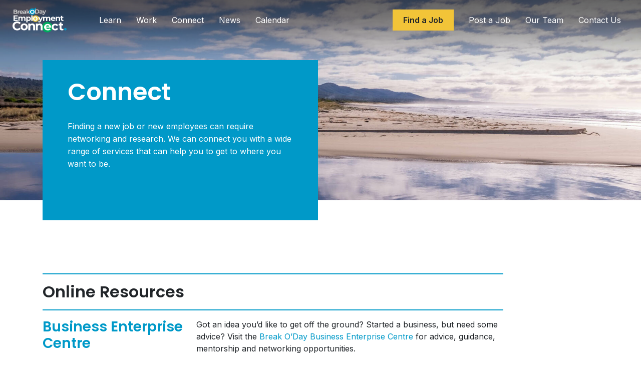

--- FILE ---
content_type: text/html; charset=UTF-8
request_url: https://bodec.org.au/connect/
body_size: 11219
content:
<!doctype html>
<html lang="en-US">
<head prefix="og: http://ogp.me/ns# fb: http://ogp.me/ns/fb#">
    <meta charset="UTF-8">
    <meta http-equiv="X-UA-Compatible" content="IE=edge">
    <meta name="viewport" content="width=device-width, initial-scale=1.0">

    <link rel="shortcut icon" href="https://bodec.org.au/wp-content/themes/theme/static/images/touch/favicon.png">
    <link rel="apple-touch-icon" sizes="57x57" href="https://bodec.org.au/wp-content/themes/theme/static/images/touch/touch-icon-114.png" />
    <link rel="apple-touch-icon" sizes="114x114" href="https://bodec.org.au/wp-content/themes/theme/static/images/touch/touch-icon-114.png" />
    <link rel="apple-touch-icon" sizes="72x72" href="https://bodec.org.au/wp-content/themes/theme/static/images/touch/touch-icon-144.png" />
    <link rel="apple-touch-icon" sizes="144x144" href="https://bodec.org.au/wp-content/themes/theme/static/images/touch/touch-icon-144.png" />

    <meta name='robots' content='index, follow, max-image-preview:large, max-snippet:-1, max-video-preview:-1' />
	<style>img:is([sizes="auto" i], [sizes^="auto," i]) { contain-intrinsic-size: 3000px 1500px }</style>
	
	<!-- This site is optimized with the Yoast SEO plugin v25.8 - https://yoast.com/wordpress/plugins/seo/ -->
	<title>Connect - Break O&#039;Day Employment Connect</title>
	<link rel="canonical" href="https://bodec.org.au/connect/" />
	<meta property="og:locale" content="en_US" />
	<meta property="og:type" content="article" />
	<meta property="og:title" content="Connect - Break O&#039;Day Employment Connect" />
	<meta property="og:description" content="Online Resources Business Enterprise Centre Visa Options Got an idea you&#8217;d like to get off the ground? Started a business, but need some advice? Visit the Break O&#8217;Day Business Enterprise&hellip;" />
	<meta property="og:url" content="https://bodec.org.au/connect/" />
	<meta property="og:site_name" content="Break O&#039;Day Employment Connect" />
	<meta property="article:modified_time" content="2024-02-29T06:29:13+00:00" />
	<meta property="og:image" content="https://bodec.org.au/wp-content/uploads/2021/06/DSCF6548.jpg" />
	<meta property="og:image:width" content="2048" />
	<meta property="og:image:height" content="1365" />
	<meta property="og:image:type" content="image/jpeg" />
	<meta name="twitter:card" content="summary_large_image" />
	<meta name="twitter:label1" content="Est. reading time" />
	<meta name="twitter:data1" content="2 minutes" />
	<script type="application/ld+json" class="yoast-schema-graph">{"@context":"https://schema.org","@graph":[{"@type":"WebPage","@id":"https://bodec.org.au/connect/","url":"https://bodec.org.au/connect/","name":"Connect - Break O&#039;Day Employment Connect","isPartOf":{"@id":"https://bodec.org.au/#website"},"primaryImageOfPage":{"@id":"https://bodec.org.au/connect/#primaryimage"},"image":{"@id":"https://bodec.org.au/connect/#primaryimage"},"thumbnailUrl":"https://bodec.org.au/wp-content/uploads/2021/06/DSCF6548.jpg","datePublished":"2021-10-10T09:39:13+00:00","dateModified":"2024-02-29T06:29:13+00:00","breadcrumb":{"@id":"https://bodec.org.au/connect/#breadcrumb"},"inLanguage":"en-US","potentialAction":[{"@type":"ReadAction","target":["https://bodec.org.au/connect/"]}]},{"@type":"ImageObject","inLanguage":"en-US","@id":"https://bodec.org.au/connect/#primaryimage","url":"https://bodec.org.au/wp-content/uploads/2021/06/DSCF6548.jpg","contentUrl":"https://bodec.org.au/wp-content/uploads/2021/06/DSCF6548.jpg","width":2048,"height":1365,"caption":"Connect"},{"@type":"BreadcrumbList","@id":"https://bodec.org.au/connect/#breadcrumb","itemListElement":[{"@type":"ListItem","position":1,"name":"Home","item":"https://bodec.org.au/"},{"@type":"ListItem","position":2,"name":"Connect"}]},{"@type":"WebSite","@id":"https://bodec.org.au/#website","url":"https://bodec.org.au/","name":"Break O&#039;Day Employment Connect","description":"BODEC provides a free service for all employers and job seekers in the North East of Tasmania.","potentialAction":[{"@type":"SearchAction","target":{"@type":"EntryPoint","urlTemplate":"https://bodec.org.au/?s={search_term_string}"},"query-input":{"@type":"PropertyValueSpecification","valueRequired":true,"valueName":"search_term_string"}}],"inLanguage":"en-US"}]}</script>
	<!-- / Yoast SEO plugin. -->


<link rel='dns-prefetch' href='//bodec.org.au' />
<link rel="alternate" type="text/calendar" title="Break O&#039;Day Employment Connect &raquo; iCal Feed" href="https://bodec.org.au/calendar/?ical=1" />
<script type="text/javascript">
/* <![CDATA[ */
window._wpemojiSettings = {"baseUrl":"https:\/\/s.w.org\/images\/core\/emoji\/15.0.3\/72x72\/","ext":".png","svgUrl":"https:\/\/s.w.org\/images\/core\/emoji\/15.0.3\/svg\/","svgExt":".svg","source":{"concatemoji":"https:\/\/bodec.org.au\/wp-includes\/js\/wp-emoji-release.min.js?ver=9017f2027c777bc0adb2e108158a9cbc"}};
/*! This file is auto-generated */
!function(i,n){var o,s,e;function c(e){try{var t={supportTests:e,timestamp:(new Date).valueOf()};sessionStorage.setItem(o,JSON.stringify(t))}catch(e){}}function p(e,t,n){e.clearRect(0,0,e.canvas.width,e.canvas.height),e.fillText(t,0,0);var t=new Uint32Array(e.getImageData(0,0,e.canvas.width,e.canvas.height).data),r=(e.clearRect(0,0,e.canvas.width,e.canvas.height),e.fillText(n,0,0),new Uint32Array(e.getImageData(0,0,e.canvas.width,e.canvas.height).data));return t.every(function(e,t){return e===r[t]})}function u(e,t,n){switch(t){case"flag":return n(e,"\ud83c\udff3\ufe0f\u200d\u26a7\ufe0f","\ud83c\udff3\ufe0f\u200b\u26a7\ufe0f")?!1:!n(e,"\ud83c\uddfa\ud83c\uddf3","\ud83c\uddfa\u200b\ud83c\uddf3")&&!n(e,"\ud83c\udff4\udb40\udc67\udb40\udc62\udb40\udc65\udb40\udc6e\udb40\udc67\udb40\udc7f","\ud83c\udff4\u200b\udb40\udc67\u200b\udb40\udc62\u200b\udb40\udc65\u200b\udb40\udc6e\u200b\udb40\udc67\u200b\udb40\udc7f");case"emoji":return!n(e,"\ud83d\udc26\u200d\u2b1b","\ud83d\udc26\u200b\u2b1b")}return!1}function f(e,t,n){var r="undefined"!=typeof WorkerGlobalScope&&self instanceof WorkerGlobalScope?new OffscreenCanvas(300,150):i.createElement("canvas"),a=r.getContext("2d",{willReadFrequently:!0}),o=(a.textBaseline="top",a.font="600 32px Arial",{});return e.forEach(function(e){o[e]=t(a,e,n)}),o}function t(e){var t=i.createElement("script");t.src=e,t.defer=!0,i.head.appendChild(t)}"undefined"!=typeof Promise&&(o="wpEmojiSettingsSupports",s=["flag","emoji"],n.supports={everything:!0,everythingExceptFlag:!0},e=new Promise(function(e){i.addEventListener("DOMContentLoaded",e,{once:!0})}),new Promise(function(t){var n=function(){try{var e=JSON.parse(sessionStorage.getItem(o));if("object"==typeof e&&"number"==typeof e.timestamp&&(new Date).valueOf()<e.timestamp+604800&&"object"==typeof e.supportTests)return e.supportTests}catch(e){}return null}();if(!n){if("undefined"!=typeof Worker&&"undefined"!=typeof OffscreenCanvas&&"undefined"!=typeof URL&&URL.createObjectURL&&"undefined"!=typeof Blob)try{var e="postMessage("+f.toString()+"("+[JSON.stringify(s),u.toString(),p.toString()].join(",")+"));",r=new Blob([e],{type:"text/javascript"}),a=new Worker(URL.createObjectURL(r),{name:"wpTestEmojiSupports"});return void(a.onmessage=function(e){c(n=e.data),a.terminate(),t(n)})}catch(e){}c(n=f(s,u,p))}t(n)}).then(function(e){for(var t in e)n.supports[t]=e[t],n.supports.everything=n.supports.everything&&n.supports[t],"flag"!==t&&(n.supports.everythingExceptFlag=n.supports.everythingExceptFlag&&n.supports[t]);n.supports.everythingExceptFlag=n.supports.everythingExceptFlag&&!n.supports.flag,n.DOMReady=!1,n.readyCallback=function(){n.DOMReady=!0}}).then(function(){return e}).then(function(){var e;n.supports.everything||(n.readyCallback(),(e=n.source||{}).concatemoji?t(e.concatemoji):e.wpemoji&&e.twemoji&&(t(e.twemoji),t(e.wpemoji)))}))}((window,document),window._wpemojiSettings);
/* ]]> */
</script>
<style id='wp-emoji-styles-inline-css' type='text/css'>

	img.wp-smiley, img.emoji {
		display: inline !important;
		border: none !important;
		box-shadow: none !important;
		height: 1em !important;
		width: 1em !important;
		margin: 0 0.07em !important;
		vertical-align: -0.1em !important;
		background: none !important;
		padding: 0 !important;
	}
</style>
<link rel='stylesheet' id='wp-block-library-css' href='https://bodec.org.au/wp-includes/css/dist/block-library/style.min.css?ver=9017f2027c777bc0adb2e108158a9cbc' type='text/css' media='all' />
<style id='classic-theme-styles-inline-css' type='text/css'>
/*! This file is auto-generated */
.wp-block-button__link{color:#fff;background-color:#32373c;border-radius:9999px;box-shadow:none;text-decoration:none;padding:calc(.667em + 2px) calc(1.333em + 2px);font-size:1.125em}.wp-block-file__button{background:#32373c;color:#fff;text-decoration:none}
</style>
<style id='global-styles-inline-css' type='text/css'>
:root{--wp--preset--aspect-ratio--square: 1;--wp--preset--aspect-ratio--4-3: 4/3;--wp--preset--aspect-ratio--3-4: 3/4;--wp--preset--aspect-ratio--3-2: 3/2;--wp--preset--aspect-ratio--2-3: 2/3;--wp--preset--aspect-ratio--16-9: 16/9;--wp--preset--aspect-ratio--9-16: 9/16;--wp--preset--color--black: #000000;--wp--preset--color--cyan-bluish-gray: #abb8c3;--wp--preset--color--white: #ffffff;--wp--preset--color--pale-pink: #f78da7;--wp--preset--color--vivid-red: #cf2e2e;--wp--preset--color--luminous-vivid-orange: #ff6900;--wp--preset--color--luminous-vivid-amber: #fcb900;--wp--preset--color--light-green-cyan: #7bdcb5;--wp--preset--color--vivid-green-cyan: #00d084;--wp--preset--color--pale-cyan-blue: #8ed1fc;--wp--preset--color--vivid-cyan-blue: #0693e3;--wp--preset--color--vivid-purple: #9b51e0;--wp--preset--gradient--vivid-cyan-blue-to-vivid-purple: linear-gradient(135deg,rgba(6,147,227,1) 0%,rgb(155,81,224) 100%);--wp--preset--gradient--light-green-cyan-to-vivid-green-cyan: linear-gradient(135deg,rgb(122,220,180) 0%,rgb(0,208,130) 100%);--wp--preset--gradient--luminous-vivid-amber-to-luminous-vivid-orange: linear-gradient(135deg,rgba(252,185,0,1) 0%,rgba(255,105,0,1) 100%);--wp--preset--gradient--luminous-vivid-orange-to-vivid-red: linear-gradient(135deg,rgba(255,105,0,1) 0%,rgb(207,46,46) 100%);--wp--preset--gradient--very-light-gray-to-cyan-bluish-gray: linear-gradient(135deg,rgb(238,238,238) 0%,rgb(169,184,195) 100%);--wp--preset--gradient--cool-to-warm-spectrum: linear-gradient(135deg,rgb(74,234,220) 0%,rgb(151,120,209) 20%,rgb(207,42,186) 40%,rgb(238,44,130) 60%,rgb(251,105,98) 80%,rgb(254,248,76) 100%);--wp--preset--gradient--blush-light-purple: linear-gradient(135deg,rgb(255,206,236) 0%,rgb(152,150,240) 100%);--wp--preset--gradient--blush-bordeaux: linear-gradient(135deg,rgb(254,205,165) 0%,rgb(254,45,45) 50%,rgb(107,0,62) 100%);--wp--preset--gradient--luminous-dusk: linear-gradient(135deg,rgb(255,203,112) 0%,rgb(199,81,192) 50%,rgb(65,88,208) 100%);--wp--preset--gradient--pale-ocean: linear-gradient(135deg,rgb(255,245,203) 0%,rgb(182,227,212) 50%,rgb(51,167,181) 100%);--wp--preset--gradient--electric-grass: linear-gradient(135deg,rgb(202,248,128) 0%,rgb(113,206,126) 100%);--wp--preset--gradient--midnight: linear-gradient(135deg,rgb(2,3,129) 0%,rgb(40,116,252) 100%);--wp--preset--font-size--small: 13px;--wp--preset--font-size--medium: 20px;--wp--preset--font-size--large: 36px;--wp--preset--font-size--x-large: 42px;--wp--preset--spacing--20: 0.44rem;--wp--preset--spacing--30: 0.67rem;--wp--preset--spacing--40: 1rem;--wp--preset--spacing--50: 1.5rem;--wp--preset--spacing--60: 2.25rem;--wp--preset--spacing--70: 3.38rem;--wp--preset--spacing--80: 5.06rem;--wp--preset--shadow--natural: 6px 6px 9px rgba(0, 0, 0, 0.2);--wp--preset--shadow--deep: 12px 12px 50px rgba(0, 0, 0, 0.4);--wp--preset--shadow--sharp: 6px 6px 0px rgba(0, 0, 0, 0.2);--wp--preset--shadow--outlined: 6px 6px 0px -3px rgba(255, 255, 255, 1), 6px 6px rgba(0, 0, 0, 1);--wp--preset--shadow--crisp: 6px 6px 0px rgba(0, 0, 0, 1);}:where(.is-layout-flex){gap: 0.5em;}:where(.is-layout-grid){gap: 0.5em;}body .is-layout-flex{display: flex;}.is-layout-flex{flex-wrap: wrap;align-items: center;}.is-layout-flex > :is(*, div){margin: 0;}body .is-layout-grid{display: grid;}.is-layout-grid > :is(*, div){margin: 0;}:where(.wp-block-columns.is-layout-flex){gap: 2em;}:where(.wp-block-columns.is-layout-grid){gap: 2em;}:where(.wp-block-post-template.is-layout-flex){gap: 1.25em;}:where(.wp-block-post-template.is-layout-grid){gap: 1.25em;}.has-black-color{color: var(--wp--preset--color--black) !important;}.has-cyan-bluish-gray-color{color: var(--wp--preset--color--cyan-bluish-gray) !important;}.has-white-color{color: var(--wp--preset--color--white) !important;}.has-pale-pink-color{color: var(--wp--preset--color--pale-pink) !important;}.has-vivid-red-color{color: var(--wp--preset--color--vivid-red) !important;}.has-luminous-vivid-orange-color{color: var(--wp--preset--color--luminous-vivid-orange) !important;}.has-luminous-vivid-amber-color{color: var(--wp--preset--color--luminous-vivid-amber) !important;}.has-light-green-cyan-color{color: var(--wp--preset--color--light-green-cyan) !important;}.has-vivid-green-cyan-color{color: var(--wp--preset--color--vivid-green-cyan) !important;}.has-pale-cyan-blue-color{color: var(--wp--preset--color--pale-cyan-blue) !important;}.has-vivid-cyan-blue-color{color: var(--wp--preset--color--vivid-cyan-blue) !important;}.has-vivid-purple-color{color: var(--wp--preset--color--vivid-purple) !important;}.has-black-background-color{background-color: var(--wp--preset--color--black) !important;}.has-cyan-bluish-gray-background-color{background-color: var(--wp--preset--color--cyan-bluish-gray) !important;}.has-white-background-color{background-color: var(--wp--preset--color--white) !important;}.has-pale-pink-background-color{background-color: var(--wp--preset--color--pale-pink) !important;}.has-vivid-red-background-color{background-color: var(--wp--preset--color--vivid-red) !important;}.has-luminous-vivid-orange-background-color{background-color: var(--wp--preset--color--luminous-vivid-orange) !important;}.has-luminous-vivid-amber-background-color{background-color: var(--wp--preset--color--luminous-vivid-amber) !important;}.has-light-green-cyan-background-color{background-color: var(--wp--preset--color--light-green-cyan) !important;}.has-vivid-green-cyan-background-color{background-color: var(--wp--preset--color--vivid-green-cyan) !important;}.has-pale-cyan-blue-background-color{background-color: var(--wp--preset--color--pale-cyan-blue) !important;}.has-vivid-cyan-blue-background-color{background-color: var(--wp--preset--color--vivid-cyan-blue) !important;}.has-vivid-purple-background-color{background-color: var(--wp--preset--color--vivid-purple) !important;}.has-black-border-color{border-color: var(--wp--preset--color--black) !important;}.has-cyan-bluish-gray-border-color{border-color: var(--wp--preset--color--cyan-bluish-gray) !important;}.has-white-border-color{border-color: var(--wp--preset--color--white) !important;}.has-pale-pink-border-color{border-color: var(--wp--preset--color--pale-pink) !important;}.has-vivid-red-border-color{border-color: var(--wp--preset--color--vivid-red) !important;}.has-luminous-vivid-orange-border-color{border-color: var(--wp--preset--color--luminous-vivid-orange) !important;}.has-luminous-vivid-amber-border-color{border-color: var(--wp--preset--color--luminous-vivid-amber) !important;}.has-light-green-cyan-border-color{border-color: var(--wp--preset--color--light-green-cyan) !important;}.has-vivid-green-cyan-border-color{border-color: var(--wp--preset--color--vivid-green-cyan) !important;}.has-pale-cyan-blue-border-color{border-color: var(--wp--preset--color--pale-cyan-blue) !important;}.has-vivid-cyan-blue-border-color{border-color: var(--wp--preset--color--vivid-cyan-blue) !important;}.has-vivid-purple-border-color{border-color: var(--wp--preset--color--vivid-purple) !important;}.has-vivid-cyan-blue-to-vivid-purple-gradient-background{background: var(--wp--preset--gradient--vivid-cyan-blue-to-vivid-purple) !important;}.has-light-green-cyan-to-vivid-green-cyan-gradient-background{background: var(--wp--preset--gradient--light-green-cyan-to-vivid-green-cyan) !important;}.has-luminous-vivid-amber-to-luminous-vivid-orange-gradient-background{background: var(--wp--preset--gradient--luminous-vivid-amber-to-luminous-vivid-orange) !important;}.has-luminous-vivid-orange-to-vivid-red-gradient-background{background: var(--wp--preset--gradient--luminous-vivid-orange-to-vivid-red) !important;}.has-very-light-gray-to-cyan-bluish-gray-gradient-background{background: var(--wp--preset--gradient--very-light-gray-to-cyan-bluish-gray) !important;}.has-cool-to-warm-spectrum-gradient-background{background: var(--wp--preset--gradient--cool-to-warm-spectrum) !important;}.has-blush-light-purple-gradient-background{background: var(--wp--preset--gradient--blush-light-purple) !important;}.has-blush-bordeaux-gradient-background{background: var(--wp--preset--gradient--blush-bordeaux) !important;}.has-luminous-dusk-gradient-background{background: var(--wp--preset--gradient--luminous-dusk) !important;}.has-pale-ocean-gradient-background{background: var(--wp--preset--gradient--pale-ocean) !important;}.has-electric-grass-gradient-background{background: var(--wp--preset--gradient--electric-grass) !important;}.has-midnight-gradient-background{background: var(--wp--preset--gradient--midnight) !important;}.has-small-font-size{font-size: var(--wp--preset--font-size--small) !important;}.has-medium-font-size{font-size: var(--wp--preset--font-size--medium) !important;}.has-large-font-size{font-size: var(--wp--preset--font-size--large) !important;}.has-x-large-font-size{font-size: var(--wp--preset--font-size--x-large) !important;}
:where(.wp-block-post-template.is-layout-flex){gap: 1.25em;}:where(.wp-block-post-template.is-layout-grid){gap: 1.25em;}
:where(.wp-block-columns.is-layout-flex){gap: 2em;}:where(.wp-block-columns.is-layout-grid){gap: 2em;}
:root :where(.wp-block-pullquote){font-size: 1.5em;line-height: 1.6;}
</style>
<link rel='stylesheet' id='style-css' href='https://bodec.org.au/wp-content/themes/theme/static/css/style.css?ver=1.0.15' type='text/css' media='all' />
<script type="text/javascript" src="https://ajax.googleapis.com/ajax/libs/jquery/3.5.1/jquery.min.js?ver=3.5.1" id="jquery-js"></script>
<link rel="https://api.w.org/" href="https://bodec.org.au/wp-json/" /><link rel="alternate" title="JSON" type="application/json" href="https://bodec.org.au/wp-json/wp/v2/pages/1444" /><link rel="alternate" title="oEmbed (JSON)" type="application/json+oembed" href="https://bodec.org.au/wp-json/oembed/1.0/embed?url=https%3A%2F%2Fbodec.org.au%2Fconnect%2F" />
<link rel="alternate" title="oEmbed (XML)" type="text/xml+oembed" href="https://bodec.org.au/wp-json/oembed/1.0/embed?url=https%3A%2F%2Fbodec.org.au%2Fconnect%2F&#038;format=xml" />
<meta name="tec-api-version" content="v1"><meta name="tec-api-origin" content="https://bodec.org.au"><link rel="alternate" href="https://bodec.org.au/wp-json/tribe/events/v1/" /><link rel="icon" href="https://bodec.org.au/wp-content/uploads/2022/07/cropped-Job-icons-03-32x32.png" sizes="32x32" />
<link rel="icon" href="https://bodec.org.au/wp-content/uploads/2022/07/cropped-Job-icons-03-192x192.png" sizes="192x192" />
<link rel="apple-touch-icon" href="https://bodec.org.au/wp-content/uploads/2022/07/cropped-Job-icons-03-180x180.png" />
<meta name="msapplication-TileImage" content="https://bodec.org.au/wp-content/uploads/2022/07/cropped-Job-icons-03-270x270.png" />
</head>

<body class="page-template-default page page-id-1444 tribe-no-js">

    <header class="header">
        <div class="header__inner">
            <div class="logo" itemscope itemtype="http://schema.org/Organization">
                <a href="https://bodec.org.au" itemprop="url">
                    <img src="https://bodec.org.au/wp-content/themes/theme/static/images/logo-white.svg" alt="Break O&#039;Day Employment Connect" class="logo__image logo__white" itemprop="name">
                    <img src="https://bodec.org.au/wp-content/themes/theme/static/images/logo.svg" alt="Break O&#039;Day Employment Connect" class="logo__image logo__black" itemprop="name">
                </a>
            </div>

            <div class="main-menu">
                                    <ul id="menu-main" class="menu"><li id="menu-item-181" class="menu-item menu-item-type-post_type menu-item-object-page menu-item-181"><a href="https://bodec.org.au/learn/">Learn</a></li>
<li id="menu-item-180" class="menu-item menu-item-type-post_type menu-item-object-page menu-item-180"><a href="https://bodec.org.au/work/">Work</a></li>
<li id="menu-item-1584" class="menu-item menu-item-type-post_type menu-item-object-page current-menu-item page_item page-item-1444 current_page_item menu-item-1584"><a href="https://bodec.org.au/connect/" aria-current="page">Connect</a></li>
<li id="menu-item-1145" class="menu-item menu-item-type-post_type menu-item-object-page menu-item-1145"><a href="https://bodec.org.au/news-updates/">News</a></li>
<li id="menu-item-2109" class="menu-item menu-item-type-custom menu-item-object-custom menu-item-2109"><a href="https://bodec.org.au/calendar/">Calendar</a></li>
</ul>                
                                    <div class="main-menu__secondary">
                        <ul id="menu-secondary" class="menu"><li id="menu-item-127" class="menu-button menu-item menu-item-type-post_type menu-item-object-page menu-item-127"><a href="https://bodec.org.au/jobs/">Find a Job</a></li>
<li id="menu-item-2399" class="menu-item menu-item-type-post_type menu-item-object-page menu-item-2399"><a href="https://bodec.org.au/post-a-job/">Post a Job</a></li>
<li id="menu-item-4926" class="menu-item menu-item-type-post_type menu-item-object-page menu-item-4926"><a href="https://bodec.org.au/our-team/">Our Team</a></li>
<li id="menu-item-126" class="menu-item menu-item-type-post_type menu-item-object-page menu-item-126"><a href="https://bodec.org.au/contact-us/">Contact Us</a></li>
</ul>                    </div>
                            </div>

            <div class="header__buttons">
                <button class="btn-menu" type="button">
                    <i class="btn-menu__bars" aria-hidden="true"></i>
                    <span class="sr-only">Menu</span>
                </button>
            </div>
        </div>
    </header>

            
        <main role="main" class="main">
            <div class="banner" style="background-image:url(https://bodec.org.au/wp-content/uploads/2021/06/DSCF6548-1900x800.jpg)" >

    <div class="container banner__container">
        <div class="banner-content  banner-content--blue" >
            <div class="banner-content__inner">
                <h1 class="banner-title" itemprop="name">Connect</h1>

                                    <p>Finding a new job or new employees can require networking and research. We can connect you with a wide range of services that can help you to get to where you want to be.</p>
                            </div>
        </div>
    </div>
</div>
            <div class="container">
                <div class="main__breadcrumbs">
                                    </div>

                <div class="row main__inner">
                    <div class="col-xl-10">
                        <div itemprop="articleBody">
                            
<hr class="wp-block-separator has-text-color has-css-opacity has-background is-style-wide" style="background-color:#0099c8;color:#0099c8"/>



<h2 class="wp-block-heading has-text-align-left">Online Resources</h2>



<hr class="wp-block-separator has-text-color has-css-opacity has-background is-style-wide" style="background-color:#0099c8;color:#0099c8"/>



<div class="wp-block-columns is-layout-flex wp-container-core-columns-is-layout-1 wp-block-columns-is-layout-flex">
<div class="wp-block-column is-layout-flow wp-block-column-is-layout-flow" style="flex-basis:33.33%">
<h3 class="wp-block-heading"><a href="https://smallbusiness.org.au/?team=nick-crawford">Business Enterprise Centre</a></h3>



<p></p>



<p></p>



<h3 class="wp-block-heading"><a rel="noreferrer noopener" href="https://immi.homeaffairs.gov.au/visas/getting-a-visa/visa-finder/work" target="_blank">Visa Options</a></h3>
</div>



<div class="wp-block-column is-layout-flow wp-block-column-is-layout-flow" style="flex-basis:66.66%">
<p>Got an idea you&#8217;d like to get off the ground? Started a business, but need some advice? Visit the <a href="https://smallbusiness.org.au/?team=nick-crawford">Break O&#8217;Day Business Enterprise Centre</a> for advice, guidance, mentorship and networking opportunities.</p>



<p></p>



<p>Information on <a rel="noreferrer noopener" href="https://immi.homeaffairs.gov.au/visas/getting-a-visa/visa-finder/work" target="_blank">Temporary Working Visas</a>, and the Short Stay Specialist Visa is available <a rel="noreferrer noopener" href="https://immi.homeaffairs.gov.au/visas/getting-a-visa/visa-finder/work" target="_blank">here.</a> To discuss work that maybe be available for visa holders contact Ward via ward.totham@bodec.org.au</p>
</div>
</div>



<div class="wp-block-columns is-layout-flex wp-container-core-columns-is-layout-2 wp-block-columns-is-layout-flex">
<div class="wp-block-column is-layout-flow wp-block-column-is-layout-flow" style="flex-basis:33.33%">
<h3 class="wp-block-heading"><a href="https://www.stategrowth.tas.gov.au/about/divisions/business_and_jobs/jobs_tasmania">Adult Literacy</a></h3>
</div>



<div class="wp-block-column is-layout-flow wp-block-column-is-layout-flow" style="flex-basis:66.66%">
<p><a href="https://libraries.tas.gov.au/literacy/Pages/default.aspx"><strong>Libraries Tasmania</strong></a> can help you with reading, writing and maths for free. We can put you in touch, or visit St Helens library.</p>
</div>
</div>



<div class="wp-block-columns is-layout-flex wp-container-core-columns-is-layout-3 wp-block-columns-is-layout-flex">
<div class="wp-block-column is-layout-flow wp-block-column-is-layout-flow" style="flex-basis:33.33%">
<h3 class="wp-block-heading"><a href="https://www.stategrowth.tas.gov.au/about/divisions/business_and_jobs/jobs_tasmania">Jobs Tasmania</a></h3>
</div>



<div class="wp-block-column is-layout-flow wp-block-column-is-layout-flow" style="flex-basis:66.66%">
<p><strong><a href="https://www.stategrowth.tas.gov.au/about/divisions/business_and_jobs/jobs_tasmania">Jobs Tasmania</a></strong> partners with communities to remove barriers to employment, training and workforce participation.</p>
</div>
</div>



<div class="wp-block-columns is-layout-flex wp-container-core-columns-is-layout-6 wp-block-columns-is-layout-flex">
<div class="wp-block-column is-layout-flow wp-block-column-is-layout-flow" style="flex-basis:100%">
<div class="wp-block-columns is-layout-flex wp-container-core-columns-is-layout-4 wp-block-columns-is-layout-flex">
<div class="wp-block-column is-layout-flow wp-block-column-is-layout-flow" style="flex-basis:33.33%">
<h3 class="wp-block-heading has-text-color" style="color:#03ae5d"><a href="https://work45plus.org.au/">Work45+</a></h3>
</div>



<div class="wp-block-column is-layout-flow wp-block-column-is-layout-flow" style="flex-basis:66.66%">
<p><strong><a href="https://work45plus.org.au/">Work45+</a></strong> has been created in consultation with older Tasmanian jobs seekers, employers and job service providers. It has fantastic tips and information to help older job seekers to find employment and feel valued. It is for anyone aged over 45 looking for work by choice or necessity, and also for employers interested in the benefits of an age-diverse workplace.</p>
</div>
</div>



<div class="wp-block-columns is-layout-flex wp-container-core-columns-is-layout-5 wp-block-columns-is-layout-flex">
<div class="wp-block-column is-layout-flow wp-block-column-is-layout-flow" style="flex-basis:33.33%">
<h3 class="wp-block-heading"><a href="https://www.jobjumpstart.gov.au/">Job Jumpstart</a></h3>
</div>



<div class="wp-block-column is-layout-flow wp-block-column-is-layout-flow" style="flex-basis:66.66%">
<p><strong><a href="https://www.jobjumpstart.gov.au/">Job Jumpstart</a></strong> contains all sorts of career advice and information for school-leavers, developed by the Australian Government.</p>
</div>
</div>
</div>
</div>



<div class="wp-block-columns is-layout-flex wp-container-core-columns-is-layout-7 wp-block-columns-is-layout-flex">
<div class="wp-block-column is-layout-flow wp-block-column-is-layout-flow" style="flex-basis:33.33%">
<h3 class="wp-block-heading"><a href="https://myfuture.edu.au/">myfuture</a></h3>
</div>



<div class="wp-block-column is-layout-flow wp-block-column-is-layout-flow" style="flex-basis:66.66%">
<p><strong><a href="https://myfuture.edu.au/">myfuture</a></strong> is a one stop shop of career exploration information. The website includes tools to help you find out about what careers you may be suited to.</p>
</div>
</div>



<div class="wp-block-columns is-layout-flex wp-container-core-columns-is-layout-8 wp-block-columns-is-layout-flex">
<div class="wp-block-column is-layout-flow wp-block-column-is-layout-flow" style="flex-basis:33.33%">
<h3 class="wp-block-heading"><a href="https://www.volunteeringtas.org.au/#/">Volunteering Tasmania</a></h3>
</div>



<div class="wp-block-column is-layout-flow wp-block-column-is-layout-flow" style="flex-basis:66.66%">
<p><a href="https://www.volunteeringtas.org.au/for-volunteers/#/"><strong>Volunteering Tasmania</strong></a> is a hub with all you need to know about the value of volunteering. There are a wide variety of opportunities on their &#8216;Find a Role&#8217; page, both remote and in person.</p>
</div>
</div>



<div class="wp-block-columns is-layout-flex wp-container-core-columns-is-layout-9 wp-block-columns-is-layout-flex">
<div class="wp-block-column is-layout-flow wp-block-column-is-layout-flow" style="flex-basis:33.33%">
<h3 class="wp-block-heading"><a href="https://www.wellways.org/">Wellways to Recovery</a></h3>



<p>  </p>



<p> </p>



<h3 class="wp-block-heading"><a href="https://www.baptcare.org.au/services/mental-health/horizons">Baptare &#8211; Horizons</a></h3>
</div>



<div class="wp-block-column is-layout-flow wp-block-column-is-layout-flow" style="flex-basis:66.66%">
<p><strong><a href="https://www.wellways.org/">Wellways to Recovery</a></strong> is a free community-based support service for Tasmanians experiencing mental health issues to set their own recovery goals and reach them.</p>



<p>  </p>



<p><strong><a rel="noreferrer noopener" href="https://www.baptcare.org.au/services/mental-health/horizons" target="_blank">Horizons, from Baptcare</a></strong> is a free, self-referral program, that supports people to develop tool, strategies and skills to manage and improve their mental health.</p>
</div>
</div>



<hr class="wp-block-separator has-text-color has-css-opacity has-background is-style-wide" style="background-color:#0099c8;color:#0099c8"/>


<div class="wp-block-image">
<figure class="aligncenter size-medium"><img fetchpriority="high" decoding="async" width="300" height="300" src="https://bodec.org.au/wp-content/uploads/2021/05/Apprenticeship-01-300x300.jpg" alt="Apprenticeship" class="wp-image-695" srcset="https://bodec.org.au/wp-content/uploads/2021/05/Apprenticeship-01-300x300.jpg 300w, https://bodec.org.au/wp-content/uploads/2021/05/Apprenticeship-01-1024x1024.jpg 1024w, https://bodec.org.au/wp-content/uploads/2021/05/Apprenticeship-01-150x150.jpg 150w, https://bodec.org.au/wp-content/uploads/2021/05/Apprenticeship-01-768x768.jpg 768w, https://bodec.org.au/wp-content/uploads/2021/05/Apprenticeship-01-1536x1536.jpg 1536w, https://bodec.org.au/wp-content/uploads/2021/05/Apprenticeship-01-2048x2048.jpg 2048w" sizes="(max-width: 300px) 100vw, 300px" /></figure></div>

                        </div>
                    </div>
                </div>
            </div><!-- .container -->

                <div class="related">
        <div class="container">
            <h2 class="related__title">
                <span class="title-highlight title-highlight--l-blue">
                    <span class="title-highlight__inner">Related Content</span>
                </span>
            </h2>

            <div class="row related__posts">
                                    <div class="col-sm-8 col-md-6 col-lg-4 related-post">
                        <a href="https://bodec.org.au/jobs/" class="related-post__inner">
                            <div class="related-post__image-container">
                                                                    <div class="related-post__image" style="background-image:url(https://bodec.org.au/wp-content/uploads/2021/09/BODEC-Header-blue-01-768x432.png)" ></div>
                                                            </div>

                            <div class="related-post__content">
                                <div class="related-post__description">
                                                                            <h3 class="related-post__title">
                                            Find a Job                                        </h3>
                                    
                                                                    </div>

                                <div class="related-post__more">Read more</div>
                            </div>
                        </a>
                    </div>
                                    <div class="col-sm-8 col-md-6 col-lg-4 related-post">
                        <a href="https://bodec.org.au/post-a-job/" class="related-post__inner">
                            <div class="related-post__image-container">
                                                                    <div class="related-post__image" style="background-image:url(https://bodec.org.au/wp-content/uploads/2021/06/BODEC-Header-yellow-01-768x432.png)" ></div>
                                                            </div>

                            <div class="related-post__content">
                                <div class="related-post__description">
                                                                            <h3 class="related-post__title">
                                            Post a Job                                        </h3>
                                    
                                                                    </div>

                                <div class="related-post__more">Read more</div>
                            </div>
                        </a>
                    </div>
                                    <div class="col-sm-8 col-md-6 col-lg-4 related-post">
                        <a href="https://bodec.org.au/contact-us/" class="related-post__inner">
                            <div class="related-post__image-container">
                                                                    <div class="related-post__image" style="background-image:url(https://bodec.org.au/wp-content/uploads/2021/09/BODEC-Header-green-01-768x432.png)" ></div>
                                                            </div>

                            <div class="related-post__content">
                                <div class="related-post__description">
                                                                            <h3 class="related-post__title">
                                            Contact Us                                        </h3>
                                    
                                                                    </div>

                                <div class="related-post__more">Read more</div>
                            </div>
                        </a>
                    </div>
                            </div>
        </div>
    </div>

        </main><!-- #main -->

    
    <footer class="footer" role="contentinfo">
        <div class="container footer__inner">
            <div class="row">
                <div class="col-lg-2 footer-logo">
                    <a href="https://bodec.org.au" class="footer-logo__link">
                        <img src="https://bodec.org.au/wp-content/themes/theme/static/images/logo.svg" alt="Break O&#039;Day Employment Connect" itemprop="name">
                        <p class="footer-logo__copyright">&copy; 2025 BoD EC.</p>
                    </a>
                    <div class="footer-logo__link">
                        <img src="https://bodec.org.au/wp-content/themes/theme/static/images/fvnh-logo.svg" alt="Fingal Valley Neighbourhood House" itemprop="name">
                    </div>
                </div>

                                    <div class="col-6 col-lg-3 col-xl-2 footer-menu">
                                                    <p class="footer-menu__title">
                                For Job Seekers                            </p>
                        
                        <ul id="menu-footer-1" class="menu"><li id="menu-item-14" class="menu-item menu-item-type-custom menu-item-object-custom menu-item-14"><a href="https://bodec.org.au/jobs/">Search Jobs</a></li>
<li id="menu-item-16" class="menu-item menu-item-type-custom menu-item-object-custom menu-item-16"><a href="https://bodec.org.au/silent-listings/">Silent Listings</a></li>
<li id="menu-item-17" class="menu-item menu-item-type-custom menu-item-object-custom menu-item-17"><a href="https://bodec.org.au/resume-cover-letter-templates/">Resume &#038; Cover Letter Templates</a></li>
<li id="menu-item-6798" class="menu-item menu-item-type-post_type menu-item-object-page menu-item-6798"><a href="https://bodec.org.au/projecty/">Project Y</a></li>
</ul>                    </div>
                
                                    <div class="col-6 col-lg-3 col-xl-2 footer-menu">
                                                    <p class="footer-menu__title">
                                For Employers                            </p>
                        
                        <ul id="menu-footer-2" class="menu"><li id="menu-item-24" class="menu-item menu-item-type-custom menu-item-object-custom menu-item-24"><a href="https://bodec.org.au/post-a-job/">Post a Job</a></li>
<li id="menu-item-25" class="menu-item menu-item-type-custom menu-item-object-custom menu-item-25"><a href="https://bodec.org.au/how-it-works/">How it Works</a></li>
<li id="menu-item-26" class="menu-item menu-item-type-custom menu-item-object-custom current-menu-item menu-item-26"><a href="https://bodec.org.au/connect/" aria-current="page">Employer Support</a></li>
</ul>                    </div>
                
                
                                    <div class="col-6 col-lg-3 col-xl-2 footer-menu">
                                                    <p class="footer-menu__title">
                                Company                            </p>
                        
                        <ul id="menu-footer-4" class="menu"><li id="menu-item-171" class="menu-item menu-item-type-post_type menu-item-object-page menu-item-171"><a href="https://bodec.org.au/about-us/">About Us</a></li>
<li id="menu-item-1255" class="menu-item menu-item-type-post_type menu-item-object-page menu-item-1255"><a href="https://bodec.org.au/contact-us/">Contact Us</a></li>
<li id="menu-item-1317" class="menu-item menu-item-type-post_type menu-item-object-page menu-item-1317"><a href="https://bodec.org.au/success-stories/">Success Stories</a></li>
</ul>                    </div>
                
                                    <p class="acknowledgement">
                        We acknowledge the Tasmanian Aboriginal people as the traditional and continuing custodians of the land on which we live and work. We pay our respects to Elders past, present and emerging.                    </p>
                            </div>
        </div><!-- .container -->

        <div class="footer-secondary">
            <div class="container">
                <div class="row footer-secondary__row">
                    <div class="col-md-3 footer-secondary__section">
                        <ul class="footer-socials">
                                                                                        <li class="social">
                                    <a href="https://www.facebook.com/BODEmploymentConnect" class="social__link social__link--facebook">
                                        <i class="fab fa-facebook-f social__icon" aria-hidden="true"></i>
                                        <span class="sr-only">Facebook</span>
                                    </a>
                                </li>
                                                                                </ul>
                    </div>
                                            <div class="col-md-5 col-lg-6 footer-secondary__menu footer-secondary__section">
                            <ul id="menu-footer-secondary" class="menu"><li id="menu-item-33" class="menu-item menu-item-type-custom menu-item-object-custom menu-item-33"><a href="#">Terms of Service</a></li>
<li id="menu-item-4939" class="menu-item menu-item-type-post_type menu-item-object-page menu-item-privacy-policy menu-item-4939"><a rel="privacy-policy" href="https://bodec.org.au/privacy-policy/">Privacy Policy</a></li>
</ul>                            <div class="back-link">
                                <a href="https://ionata.com.au/" target="blank">Web design by Ionata Digital</a>
                            </div>
                        </div>
                        <div class="col-md-4 col-lg-3 jobs-tasmania-logo">
                            <img src="https://bodec.org.au/wp-content/themes/theme/static/images/jobs-tasmania.jpg" alt="Jobs Tasmania" />
                        </div>
                                    </div>
            </div>
        </div>
    </footer>

		<script>
		( function ( body ) {
			'use strict';
			body.className = body.className.replace( /\btribe-no-js\b/, 'tribe-js' );
		} )( document.body );
		</script>
		<script> /* <![CDATA[ */var tribe_l10n_datatables = {"aria":{"sort_ascending":": activate to sort column ascending","sort_descending":": activate to sort column descending"},"length_menu":"Show _MENU_ entries","empty_table":"No data available in table","info":"Showing _START_ to _END_ of _TOTAL_ entries","info_empty":"Showing 0 to 0 of 0 entries","info_filtered":"(filtered from _MAX_ total entries)","zero_records":"No matching records found","search":"Search:","all_selected_text":"All items on this page were selected. ","select_all_link":"Select all pages","clear_selection":"Clear Selection.","pagination":{"all":"All","next":"Next","previous":"Previous"},"select":{"rows":{"0":"","_":": Selected %d rows","1":": Selected 1 row"}},"datepicker":{"dayNames":["Sunday","Monday","Tuesday","Wednesday","Thursday","Friday","Saturday"],"dayNamesShort":["Sun","Mon","Tue","Wed","Thu","Fri","Sat"],"dayNamesMin":["S","M","T","W","T","F","S"],"monthNames":["January","February","March","April","May","June","July","August","September","October","November","December"],"monthNamesShort":["January","February","March","April","May","June","July","August","September","October","November","December"],"monthNamesMin":["Jan","Feb","Mar","Apr","May","Jun","Jul","Aug","Sep","Oct","Nov","Dec"],"nextText":"Next","prevText":"Prev","currentText":"Today","closeText":"Done","today":"Today","clear":"Clear"}};/* ]]> */ </script><style id='core-block-supports-inline-css' type='text/css'>
.wp-container-core-columns-is-layout-1{flex-wrap:nowrap;}.wp-container-core-columns-is-layout-2{flex-wrap:nowrap;}.wp-container-core-columns-is-layout-3{flex-wrap:nowrap;}.wp-container-core-columns-is-layout-4{flex-wrap:nowrap;}.wp-container-core-columns-is-layout-5{flex-wrap:nowrap;}.wp-container-core-columns-is-layout-6{flex-wrap:nowrap;}.wp-container-core-columns-is-layout-7{flex-wrap:nowrap;}.wp-container-core-columns-is-layout-8{flex-wrap:nowrap;}.wp-container-core-columns-is-layout-9{flex-wrap:nowrap;}
</style>
<script type="text/javascript" src="https://bodec.org.au/wp-content/themes/theme/static/js/plugins.js?ver=1.0.0" id="plugins-js"></script>
<script type="text/javascript" src="https://cdn.jsdelivr.net/npm/bootstrap@4.5.3/dist/js/bootstrap.bundle.min.js?ver=4.5.3" id="bootstrap-js"></script>
<script type="text/javascript" src="https://bodec.org.au/wp-content/themes/theme/static/js/scripts.js?ver=1.0.0" id="scripts-js"></script>

</body>
</html>


--- FILE ---
content_type: image/svg+xml
request_url: https://bodec.org.au/wp-content/themes/theme/static/images/logo-white.svg
body_size: 6357
content:
<svg xmlns="http://www.w3.org/2000/svg" width="108" height="50" viewBox="0 0 108 50">
  <g fill="none" fill-rule="evenodd">
    <path fill="#E2C445" d="M46,28.6976744 C49.8660295,28.6976744 53,25.7874401 53,22.1976744 C53,18.6079087 49.8660295,15.6976744 46,15.6976744 C42.1339705,15.6976744 39,18.6079087 39,22.1976744 C39,25.7874401 42.1339705,28.6976744 46,28.6976744"/>
    <path fill="#FFF" d="M58.4176669,18.4986956 L55.9981704,24.0224119 L53.5947014,18.4986956 L51.0318355,18.4986956 L54.7407787,26.7011909 L54.7089432,26.7767553 C54.3745609,27.5031756 53.9925351,27.7908213 53.3081821,27.7908213 C52.8146224,27.7908213 52.2894467,27.5939781 51.907421,27.2762736 L51,28.956016 C51.5572307,29.4252668 52.5122951,29.6976744 53.387661,29.6976744 C54.9317916,29.6976744 56.1097043,29.1073536 56.9374268,27.1399654 L60.8053279,18.4986956 L58.4176669,18.4986956 Z M71.9953893,18.3776256 C70.7059426,18.3776256 69.5917008,18.8769352 68.9073478,19.7093961 C68.3024737,18.8164001 67.2837383,18.3776256 66.089798,18.3776256 C64.9915837,18.3776256 64.0365193,18.7408357 63.3998097,19.4369885 L63.3998097,18.4986956 L61.0279567,18.4986956 L61.0279567,26.6406559 L63.5111241,26.6406559 L63.5111241,22.554542 C63.5111241,21.1017015 64.2912032,20.4205782 65.3894174,20.4205782 C66.4241803,20.4205782 67.0130269,21.0259284 67.0130269,22.3426694 L67.0130269,26.6406559 L69.4961944,26.6406559 L69.4961944,22.554542 C69.4961944,21.1017015 70.2762734,20.4205782 71.3905152,20.4205782 C72.3932231,20.4205782 73.0141247,21.0259284 73.0141247,22.3426694 L73.0141247,26.6406559 L75.4972922,26.6406559 L75.4972922,21.9794593 C75.4972922,19.4975235 74.0328601,18.3776256 71.9953893,18.3776256 L71.9953893,18.3776256 Z M85.4139344,22.5998389 C85.4139344,19.9818036 83.4719701,18.3776256 80.9569672,18.3776256 C78.3464578,18.3776256 76.388466,20.1331412 76.388466,22.5695714 C76.388466,24.9909722 78.3146224,26.7617259 81.275322,26.7617259 C82.819233,26.7617259 84.0131733,26.3077133 84.8090603,25.4449849 L83.4877781,24.0829469 C82.8989315,24.6127327 82.2461944,24.8699022 81.338993,24.8699022 C80.0337383,24.8699022 79.1263173,24.2495226 78.887661,23.2354566 L85.3660714,23.2354566 C85.3820989,23.0388222 85.4139344,22.781444 85.4139344,22.5998389 L85.4139344,22.5998389 Z M80.9727752,20.1634087 C82.087017,20.1634087 82.8989315,20.8292939 83.0739169,21.8583893 L78.8558255,21.8583893 C79.0308109,20.8140558 79.8427254,20.1634087 80.9727752,20.1634087 L80.9727752,20.1634087 Z M91.4784836,18.3776256 C90.3163788,18.3776256 89.313671,18.7558651 88.6451259,19.4520178 L88.6451259,18.4986956 L86.2732728,18.4986956 L86.2732728,26.6406559 L88.7564403,26.6406559 L88.7564403,22.615077 C88.7564403,21.1167309 89.6159982,20.4205782 90.8099385,20.4205782 C91.9081528,20.4205782 92.5448624,21.0259284 92.5448624,22.3426694 L92.5448624,26.6406559 L95.0280299,26.6406559 L95.0280299,21.9794593 C95.0280299,19.4975235 93.4999268,18.3776256 91.4784836,18.3776256 L91.4784836,18.3776256 Z M101.331455,24.5824652 C101.060744,24.7790996 100.694745,24.8851403 100.328528,24.8851403 C99.6599824,24.8851403 99.2621487,24.506692 99.2621487,23.8105393 L99.2621487,20.4963513 L101.395126,20.4963513 L101.395126,18.6803007 L99.2621487,18.6803007 L99.2621487,16.6976744 L96.7789813,16.6976744 L96.7789813,18.6803007 L95.4576991,18.6803007 L95.4576991,20.4963513 L96.7789813,20.4963513 L96.7789813,23.8408068 C96.7789813,25.7779275 97.956894,26.7617259 99.9783372,26.7617259 C100.742389,26.7617259 101.490632,26.5951503 102,26.2471783 L101.331455,24.5824652 Z"/>
    <path fill="#FFFFFE" d="M45.5076668,26.6976744 C48.1116531,26.6976744 50,24.8295554 50,22.1977865 C50,19.5660175 48.1116531,17.6976744 45.5076668,17.6976744 C42.9036805,17.6976744 41,19.5660175 41,22.1977865 C41,24.8295554 42.9036805,26.6976744 45.5076668,26.6976744 M45.5076668,24.618252 C44.3198357,24.618252 43.4061194,23.7085047 43.4061194,22.1977865 C43.4061194,20.6868441 44.3198357,19.7770968 45.5076668,19.7770968 C46.6954979,19.7770968 47.5938806,20.6868441 47.5938806,22.1977865 C47.5938806,23.7085047 46.6954979,24.618252 45.5076668,24.618252"/>
    <path fill="#FFF" d="M4.54379445,24.6630755 L4.54379445,22.1457761 L9.67889424,22.1457761 L9.67889424,20.1878765 L4.54379445,20.1878765 L4.54379445,17.8259659 L10.3584308,17.8259659 L10.3584308,15.8059108 L2,15.8059108 L2,26.6831306 L10.5637302,26.6831306 L10.5637302,24.6630755 L4.54379445,24.6630755 Z M22.5247075,18.1988992 C21.2449644,18.1988992 20.1389195,18.7117895 19.4593829,19.5663211 C18.8589585,18.649634 17.8477174,18.1988992 16.6627782,18.1988992 C15.5724249,18.1988992 14.6243863,18.5718324 13.9923606,19.2866211 L13.9923606,18.3232102 L11.6381739,18.3232102 L11.6381739,26.6831306 L14.1030741,26.6831306 L14.1030741,22.4876316 C14.1030741,20.9958985 14.8771966,20.2967559 15.9675499,20.2967559 C16.9944827,20.2967559 17.5792154,20.9183113 17.5792154,22.2700872 L17.5792154,26.6831306 L20.0441156,26.6831306 L20.0441156,22.4876316 C20.0441156,20.9958985 20.8182381,20.2967559 21.9242831,20.2967559 C22.9198325,20.2967559 23.5359486,20.9183113 23.5359486,22.2700872 L23.5359486,26.6831306 L26.0008488,26.6831306 L26.0008488,21.8971539 C26.0008488,19.3487767 24.5471897,18.1988992 22.5247075,18.1988992 L22.5247075,18.1988992 Z M32.4475109,18.1988992 C31.3098646,18.1988992 30.3934274,18.5564007 29.7770934,19.2866211 L29.7770934,18.3232102 L27.4229066,18.3232102 L27.4229066,29.6976744 L29.8878068,29.6976744 L29.8878068,25.7975213 C30.5198325,26.481018 31.3887589,26.8074417 32.4475109,26.8074417 C34.8332989,26.8074417 36.682083,25.1292421 36.682083,22.5032776 C36.682083,19.8770988 34.8332989,18.1988992 32.4475109,18.1988992 L32.4475109,18.1988992 Z M32.0207846,24.8184644 C30.7883345,24.8184644 29.8562056,23.9482868 29.8562056,22.5032776 C29.8562056,21.0580541 30.7883345,20.1878765 32.0207846,20.1878765 C33.2532347,20.1878765 34.1855816,21.0580541 34.1855816,22.5032776 C34.1855816,23.9482868 33.2532347,24.8184644 32.0207846,24.8184644 L32.0207846,24.8184644 Z M37.5350998,26.6831306 L40,26.6831306 L40,15.6976744 L37.5350998,15.6976744 L37.5350998,26.6831306 Z"/>
    <path fill="#00AA5D" d="M69.5,49.6976744 C75.29897,49.6976744 80,44.9965927 80,39.1975625 C80,33.3987561 75.29897,28.6976744 69.5,28.6976744 C63.70103,28.6976744 59,33.3987561 59,39.1975625 C59,44.9965927 63.70103,49.6976744 69.5,49.6976744"/>
    <path fill="#FFF" d="M85.2971584,45.6976744 C88.0456861,45.6976744 90.2104845,44.4947039 91.159126,42.4255262 L88.2160217,40.8376222 C87.510655,42.0885488 86.4646171,42.6179929 85.2729175,42.6179929 C83.3511773,42.6179929 81.8432639,41.2947039 81.8432639,39.0330594 C81.8432639,36.771415 83.3511773,35.448126 85.2729175,35.448126 C86.4646171,35.448126 87.510655,36.001334 88.2160217,37.2284967 L91.159126,35.6645708 C90.2104845,33.5472228 88.0456861,32.3682304 85.2971584,32.3682304 C81.0405007,32.3682304 78,35.1353408 78,39.0330594 C78,42.9307781 81.0405007,45.6976744 85.2971584,45.6976744 L85.2971584,45.6976744 Z M100.978419,42.2330594 C100.565026,42.5458446 100.005537,42.7141192 99.4460487,42.7141192 C98.4244682,42.7141192 97.8162814,42.112741 97.8162814,41.0058968 L97.8162814,35.736719 L101.075816,35.736719 L101.075816,32.8495042 L97.8162814,32.8495042 L97.8162814,29.6976744 L94.0219322,29.6976744 L94.0219322,32.8495042 L92.0030121,32.8495042 L92.0030121,35.736719 L94.0219322,35.736719 L94.0219322,41.054067 C94.0219322,44.1337485 95.8218186,45.6976744 98.9110175,45.6976744 C100.078476,45.6976744 101.221694,45.4330594 102,44.8796374 L100.978419,42.2330594 Z"/>
    <path fill="#FFFFFE" d="M77,39.2446548 C77,35.1851302 73.9875865,32.6976744 70.086455,32.6976744 C66.0370208,32.6976744 63,35.4196147 63,39.1976744 C63,42.9523484 65.9875865,45.6976744 70.5801384,45.6976744 C72.9753927,45.6976744 74.82709,44.9938036 76.061628,43.6562192 L74.0124135,41.5443978 C73.0986488,42.3656153 72.086455,42.7646355 70.6790069,42.7646355 C68.6541799,42.7646355 67.2467318,41.8024769 66.8765242,40.2301993 L76.9259585,40.2301993 C76.9505657,39.9251399 77,39.5263285 77,39.2446548 M70.1110623,35.4665951 C71.8395035,35.4665951 73.0986488,36.49912 73.3704273,38.0947833 L66.82709,38.0947833 C67.0986488,36.4757342 68.3580138,35.4665951 70.1110623,35.4665951"/>
    <path fill="#FFF" d="M9.28504992,45.6976744 C12.2739758,45.6976744 14.7484341,44.6037285 16.3653011,42.589939 L13.8173785,40.2031681 C12.6659303,41.5705452 11.2204072,42.2667327 9.5054426,42.2667327 C6.29612405,42.2667327 4.01786104,39.979512 4.01786104,36.6976744 C4.01786104,33.416058 6.29612405,31.1286161 9.5054426,31.1286161 C11.2204072,31.1286161 12.6659303,31.8248037 13.8173785,33.1674038 L16.3653011,30.7806329 C14.7484341,28.7916203 12.2739758,27.6976744 9.30946533,27.6976744 C3.96881222,27.6976744 0,31.4518223 0,36.6976744 C0,41.9435265 3.96881222,45.6976744 9.28504992,45.6976744 M23.3472366,45.5981242 C27.5366594,45.5981242 30.5744161,42.739043 30.5744161,38.711464 C30.5744161,34.6838849 27.5366594,31.8248037 23.3472366,31.8248037 C19.1578137,31.8248037 16.0954236,34.6838849 16.0954236,38.711464 C16.0954236,42.739043 19.1578137,45.5981242 23.3472366,45.5981242 M23.3472366,42.4158368 C21.4362947,42.4158368 19.9663561,41.0236828 19.9663561,38.711464 C19.9663561,36.3994663 21.4362947,35.0070911 23.3472366,35.0070911 C25.2581784,35.0070911 26.7037016,36.3994663 26.7037016,38.711464 C26.7037016,41.0236828 25.2581784,42.4158368 23.3472366,42.4158368 M39.6316616,31.8248037 C37.8432327,31.8248037 36.29983,32.4464393 35.2708948,33.589939 L35.2708948,32.0236828 L31.6205729,32.0236828 L31.6205729,45.3992451 L35.4424567,45.3992451 L35.4424567,38.786016 C35.4424567,36.3246931 36.7652487,35.1811933 38.6027264,35.1811933 C40.2930576,35.1811933 41.2731619,36.175589 41.2731619,38.3384826 L41.2731619,45.3992451 L45.0950457,45.3992451 L45.0950457,37.7418452 C45.0950457,33.664491 42.7431005,31.8248037 39.6316616,31.8248037 M54.5368338,31.8248037 C52.748405,31.8248037 51.2047843,32.4464393 50.1758491,33.589939 L50.1758491,32.0236828 L46.5255272,32.0236828 L46.5255272,45.3992451 L50.3474109,45.3992451 L50.3474109,38.786016 C50.3474109,36.3246931 51.670421,35.1811933 53.5076807,35.1811933 C55.1982299,35.1811933 56.1781162,36.175589 56.1781162,38.3384826 L56.1781162,45.3992451 L60,45.3992451 L60,37.7418452 C60,33.664491 57.6480548,31.8248037 54.5368338,31.8248037"/>
    <path fill="#0099C8" d="M105.5 45.6976744C106.880607 45.6976744 108 44.5782816 108 43.1976744 108 41.8168393 106.880607 40.6976744 105.5 40.6976744 104.119165 40.6976744 103 41.8168393 103 43.1976744 103 44.5782816 104.119165 45.6976744 105.5 45.6976744M39.5 14.6976744C43.0899339 14.6976744 46 11.7875237 46 8.19767442 46 4.6078251 43.0899339 1.69767442 39.5 1.69767442 35.9100661 1.69767442 33 4.6078251 33 8.19767442 33 11.7875237 35.9100661 14.6976744 39.5 14.6976744"/>
    <path fill="#C6C6C6" d="M45,12.2342229 L48.8103713,12.2342229 C51.5544578,12.2342229 53.4356624,10.5513192 53.4356624,7.96605959 C53.4356624,5.38057813 51.5544578,3.69767442 48.8103713,3.69767442 L45,3.69767442 L45,12.2342229 Z M46.9411572,10.6123341 L46.9411572,5.31978503 L48.7146651,5.31978503 C50.3802582,5.31978503 51.4705241,6.33196786 51.4705241,7.96605959 C51.4705241,9.60015132 50.3802582,10.6123341 48.7146651,10.6123341 L46.9411572,10.6123341 Z M56.6469434,5.57582602 C55.6164122,5.57582602 54.5738904,5.85627299 53.8671033,6.36835496 L54.5381368,7.69759374 C55.0053313,7.31974469 55.7123364,7.08788782 56.3953604,7.08788782 C57.4019106,7.08788782 57.8810956,7.56358268 57.8810956,8.38051762 L56.3953604,8.38051762 C54.4302221,8.38051762 53.6272928,9.18547143 53.6272928,10.3440902 C53.6272928,11.4780811 54.5261463,12.3318468 56.0358626,12.3318468 C56.9824601,12.3318468 57.6534936,12.0147909 58.0010009,11.4170661 L58.0010009,12.2342229 L59.7505277,12.2342229 L59.7505277,8.49034455 C59.7505277,6.50258789 58.6120817,5.57582602 56.6469434,5.57582602 L56.6469434,5.57582602 Z M56.5032751,11.0511982 C55.8442322,11.0511982 55.4487628,10.7341422 55.4487628,10.2586692 C55.4487628,9.81958333 55.7243269,9.49032438 56.5989813,9.49032438 L57.8810956,9.49032438 L57.8810956,10.1610453 C57.6654841,10.7585482 57.1263465,11.0511982 56.5032751,11.0511982 L56.5032751,11.0511982 Z M65.2025111,5.67322809 L63.3812591,10.1244363 L61.5717797,5.67322809 L59.6426129,5.67322809 L62.4344435,12.2830349 L62.4104625,12.3440498 C62.1588794,12.9293498 61.8713248,13.1609848 61.3561682,13.1609848 C60.9846799,13.1609848 60.5892105,13.0025677 60.3016559,12.7463049 L59.6186319,14.0999496 C60.0380823,14.4780205 60.7568599,14.6976744 61.4159028,14.6976744 C62.5783298,14.6976744 63.4649748,14.2219796 64.0880461,12.6366998 L67,5.67322809 L65.2025111,5.67322809 Z"/>
    <path fill="#FFFFFE" d="M39.5,12.6976744 C42.0849144,12.6976744 44,11.0071138 44,8.69777789 C44,6.38823499 42.0849144,4.69767442 39.5,4.69767442 C36.903423,4.69767442 35,6.3994102 35,8.69777789 C35,10.9959386 36.903423,12.6976744 39.5,12.6976744 M39.5,11.1728794 C38.0313936,11.1728794 36.9269682,10.1673177 36.9269682,8.69777789 C36.9269682,7.22803115 38.0313936,6.22246941 39.5,6.22246941 C40.9686064,6.22246941 42.0730318,7.22803115 42.0730318,8.69777789 C42.0730318,10.1673177 40.9686064,11.1728794 39.5,11.1728794"/>
    <path fill="#C6C6C6" d="M8.14779914,8.23358884 C8.82958225,7.87357137 9.26023937,7.2255836 9.26023937,6.38568839 C9.26023937,5.07770498 8.18370536,4.20156788 6.09048106,4.20156788 L2,4.20156788 L2,12.6016115 L6.32985591,12.6016115 C8.53058129,12.6016115 9.67871015,11.761498 9.67871015,10.3096386 C9.67871015,9.25360193 9.08070823,8.533567 8.14779914,8.23358884 L8.14779914,8.23358884 Z M5.85132382,5.66565346 C6.79620166,5.66565346 7.31063998,5.98964735 7.31063998,6.64964298 C7.31063998,7.30963861 6.79620166,7.64564036 5.85132382,7.64564036 L3.92566191,7.64564036 L3.92566191,5.66565346 L5.85132382,5.66565346 Z M6.186231,11.137526 L3.92566191,11.137526 L3.92566191,9.0616945 L6.186231,9.0616945 C7.19095255,9.0616945 7.72911075,9.39747793 7.72911075,10.105505 C7.72911075,10.8255399 7.19095255,11.137526 6.186231,11.137526 L6.186231,11.137526 Z M12.0829042,6.99765259 L12.0829042,6.1455312 L10.3006495,6.1455312 L10.3006495,12.6016115 L12.1666854,12.6016115 L12.1666854,9.5535801 C12.1666854,8.31764385 12.8484685,7.75349277 13.8771275,7.75349277 C14.0205348,7.75349277 14.1402222,7.76550063 14.2955983,7.77750849 L14.2955983,6.04968664 C13.3028455,6.04968664 12.5374988,6.37368053 12.0829042,6.99765259 L12.0829042,6.99765259 Z M20.9341159,9.39747793 C20.9341159,7.32164647 19.4747997,6.04968664 17.585044,6.04968664 C15.6234759,6.04968664 14.152191,7.44150675 14.152191,9.37368053 C14.152191,11.2936281 15.5995384,12.6976744 17.8242013,12.6976744 C18.9845165,12.6976744 19.8815193,12.337657 20.4795213,11.6536456 L19.4867684,10.5735932 C19.0443602,10.99365 18.5538593,11.1975653 17.8720762,11.1975653 C16.8912922,11.1975653 16.2095091,10.7056797 16.0301955,9.90158971 L20.8982096,9.90158971 C20.9101784,9.74548753 20.9341159,9.54157224 20.9341159,9.39747793 L20.9341159,9.39747793 Z M17.5970128,7.46552246 C18.4343895,7.46552246 19.0443602,7.99364997 19.1757987,8.80952945 L16.006258,8.80952945 C16.1376966,7.98164211 16.7478849,7.46552246 17.5970128,7.46552246 L17.5970128,7.46552246 Z M23.8764681,6.04968664 C22.847809,6.04968664 21.8071812,6.32564909 21.1014606,6.82954255 L21.771275,8.13752596 C22.2378384,7.76550063 22.943559,7.53756962 23.6253421,7.53756962 C24.6300636,7.53756962 25.1083781,8.00565783 25.1083781,8.80952945 L23.6253421,8.80952945 C21.6637739,8.80952945 20.8623034,9.60161154 20.8623034,10.7414849 C20.8623034,11.8575609 21.7593063,12.6976744 23.2664974,12.6976744 C24.2113753,12.6976744 24.8811896,12.3854701 25.2280655,11.7975216 L25.2280655,12.6016115 L26.9744139,12.6016115 L26.9744139,8.91760019 C26.9744139,6.96162901 25.8380362,6.04968664 23.8764681,6.04968664 L23.8764681,6.04968664 Z M23.7328432,11.4375041 C23.0749975,11.4375041 22.6804642,11.1255181 22.6804642,10.6576482 C22.6804642,10.2255836 22.9555277,9.90158971 23.8285931,9.90158971 L25.1083781,9.90158971 L25.1083781,10.5615853 C24.8931584,11.1495338 24.3547826,11.4375041 23.7328432,11.4375041 L23.7328432,11.4375041 Z M32.7392133,12.6016115 L35,12.6016115 L32.0813677,8.88157661 L34.7606251,6.1455312 L32.5359623,6.1455312 L29.8088298,8.73748229 L29.8088298,3.69767442 L27.9430116,3.69767442 L27.9430116,12.6016115 L29.8088298,12.6016115 L29.8088298,10.9576264 L30.7060503,10.0694814 L32.7392133,12.6016115 Z"/>
    <path fill="#0099C8" d="M45.5,3.69767442 C46.3284139,3.69767442 47,3.02608828 47,2.19767442 C47,1.36926056 46.3284139,0.697674419 45.5,0.697674419 C44.6715861,0.697674419 44,1.36926056 44,2.19767442 C44,3.02608828 44.6715861,3.69767442 45.5,3.69767442"/>
  </g>
</svg>


--- FILE ---
content_type: image/svg+xml
request_url: https://bodec.org.au/wp-content/themes/theme/static/images/fvnh-logo.svg
body_size: 16865
content:
<?xml version="1.0" encoding="UTF-8"?>
<svg xmlns="http://www.w3.org/2000/svg" xmlns:xlink="http://www.w3.org/1999/xlink" width="822.047pt" height="308.063pt" viewBox="0 0 822.047 308.063" version="1.1">
<g id="surface1">
<path style=" stroke:none;fill-rule:nonzero;fill:rgb(89.019775%,46.665955%,7.450867%);fill-opacity:1;" d="M 132.542969 26.59375 C 139.226562 32.898438 145.960938 39.144531 152.566406 45.53125 C 179.289062 71.367188 205.96875 97.253906 232.667969 123.117188 C 234.585938 124.980469 235.421875 127.125 234.363281 129.707031 C 233.34375 132.195312 231.375 133.222656 228.726562 133.222656 C 162.980469 133.214844 97.230469 133.203125 31.480469 133.257812 C 30.878906 133.257812 30.316406 133.210938 29.792969 133.109375 C 25.285156 132.25 23.558594 126.507812 26.824219 123.285156 C 26.835938 123.273438 26.847656 123.261719 26.855469 123.25 C 54.449219 96.496094 82.046875 69.746094 109.6875 43.042969 C 115.460938 37.464844 121.398438 32.058594 127.269531 26.582031 C 128.757812 25.195312 131.0625 25.199219 132.542969 26.59375 "/>
<path style=" stroke:none;fill-rule:nonzero;fill:rgb(89.019775%,46.665955%,7.450867%);fill-opacity:1;" d="M 211.230469 65.207031 C 211.230469 70.304688 211.246094 75.40625 211.222656 80.503906 C 211.207031 84.863281 208.269531 87.890625 203.9375 87.859375 C 203.011719 87.851562 201.867188 87.421875 201.203125 86.789062 C 192.527344 78.511719 183.902344 70.183594 175.332031 61.792969 C 174.648438 61.125 174.199219 59.921875 174.15625 58.945312 C 174.011719 55.824219 174.09375 52.691406 174.121094 49.5625 C 174.164062 45.289062 176.820312 42.359375 181.101562 42.292969 C 188.804688 42.171875 196.515625 42.179688 204.21875 42.316406 C 208.605469 42.394531 211.207031 45.304688 211.230469 49.734375 C 211.253906 54.890625 211.234375 60.046875 211.230469 65.207031 "/>
<path style=" stroke:none;fill-rule:nonzero;fill:rgb(0%,47.842407%,75.294495%);fill-opacity:1;" d="M 230.957031 265.585938 L 228.453125 265.585938 L 228.453125 272.082031 L 226.941406 272.082031 L 226.941406 265.585938 L 224.4375 265.585938 L 224.4375 264.25 L 230.957031 264.25 Z M 230.957031 265.585938 "/>
<path style=" stroke:none;fill-rule:nonzero;fill:rgb(0%,47.842407%,75.294495%);fill-opacity:1;" d="M 238.421875 272.082031 L 238.421875 266.898438 L 236.40625 270.757812 L 235.578125 270.757812 L 233.558594 266.898438 L 233.558594 272.082031 L 232.035156 272.082031 L 232.035156 264.25 L 233.667969 264.25 L 235.984375 268.707031 L 238.324219 264.25 L 239.945312 264.25 L 239.945312 272.082031 Z M 238.421875 272.082031 "/>
<path style=" stroke:none;fill-rule:nonzero;fill:rgb(0%,47.842407%,75.294495%);fill-opacity:1;" d="M 190.605469 181.8125 C 185.847656 194.183594 164.75 208.777344 164.75 208.777344 C 164.75 208.777344 143.714844 194.183594 138.957031 181.8125 C 134.5 170.222656 139.238281 162.199219 139.238281 162.199219 C 139.238281 162.199219 142.523438 155.066406 151.441406 155.066406 C 160.355469 155.066406 164.75 162.199219 164.75 162.199219 C 164.75 162.199219 169.207031 155.066406 178.125 155.066406 C 187.039062 155.066406 190.324219 162.199219 190.324219 162.199219 C 190.324219 162.199219 195.0625 170.222656 190.605469 181.8125 M 46.535156 137.417969 C 46.53125 176.238281 46.527344 220.949219 46.53125 259.769531 C 46.53125 267.601562 51.425781 272.527344 59.121094 272.53125 C 106.515625 272.53125 153.910156 272.539062 201.304688 272.550781 C 207.878906 272.554688 213.253906 267.222656 213.257812 260.4375 L 213.472656 137.417969 Z M 46.535156 137.417969 "/>
<path style=" stroke:none;fill-rule:nonzero;fill:rgb(0%,47.842407%,75.294495%);fill-opacity:1;" d="M 255.492188 209.996094 L 255.492188 174.847656 L 279.101562 174.847656 L 279.101562 180.839844 L 262.320312 180.839844 L 262.320312 189.898438 L 276.28125 189.898438 L 276.28125 195.441406 L 262.320312 195.441406 L 262.320312 209.996094 Z M 255.492188 209.996094 "/>
<path style=" stroke:none;fill-rule:nonzero;fill:rgb(0%,47.842407%,75.294495%);fill-opacity:1;" d="M 283.757812 184.054688 L 290.390625 184.054688 L 290.390625 209.996094 L 283.757812 209.996094 Z M 283.757812 173.859375 L 290.390625 173.859375 L 290.390625 180.441406 L 283.757812 180.441406 Z M 283.757812 173.859375 "/>
<path style=" stroke:none;fill-rule:nonzero;fill:rgb(0%,47.842407%,75.294495%);fill-opacity:1;" d="M 320.984375 209.996094 L 314.347656 209.996094 L 314.347656 195.441406 C 314.347656 193.363281 313.984375 191.84375 313.261719 190.886719 C 312.53125 189.929688 311.527344 189.453125 310.238281 189.453125 C 309.578125 189.453125 308.902344 189.585938 308.210938 189.847656 C 307.515625 190.113281 306.867188 190.484375 306.253906 190.960938 C 305.644531 191.441406 305.089844 192.011719 304.597656 192.671875 C 304.101562 193.332031 303.738281 194.054688 303.507812 194.847656 L 303.507812 209.996094 L 296.875 209.996094 L 296.875 184.054688 L 302.863281 184.054688 L 302.863281 188.859375 C 303.820312 187.207031 305.207031 185.921875 307.023438 184.996094 C 308.835938 184.074219 310.882812 183.609375 313.160156 183.609375 C 314.777344 183.609375 316.097656 183.910156 317.121094 184.5 C 318.144531 185.09375 318.9375 185.871094 319.496094 186.828125 C 320.058594 187.785156 320.445312 188.875 320.660156 190.097656 C 320.875 191.316406 320.984375 192.554688 320.984375 193.808594 Z M 320.984375 209.996094 "/>
<path style=" stroke:none;fill-rule:nonzero;fill:rgb(0%,47.842407%,75.294495%);fill-opacity:1;" d="M 339.644531 204.847656 C 340.371094 204.847656 341.0625 204.734375 341.726562 204.5 C 342.382812 204.269531 342.992188 203.957031 343.554688 203.5625 C 344.117188 203.164062 344.613281 202.703125 345.039062 202.175781 C 345.46875 201.648438 345.800781 201.085938 346.03125 200.492188 L 346.03125 194.304688 C 345.4375 192.785156 344.503906 191.566406 343.234375 190.640625 C 341.964844 189.714844 340.632812 189.253906 339.25 189.253906 C 338.226562 189.253906 337.300781 189.476562 336.476562 189.921875 C 335.652344 190.367188 334.941406 190.960938 334.347656 191.703125 C 333.753906 192.449219 333.300781 193.296875 332.988281 194.253906 C 332.671875 195.210938 332.515625 196.203125 332.515625 197.222656 C 332.515625 198.28125 332.699219 199.269531 333.0625 200.195312 C 333.421875 201.117188 333.925781 201.925781 334.570312 202.621094 C 335.214844 203.3125 335.964844 203.859375 336.824219 204.253906 C 337.679688 204.648438 338.621094 204.847656 339.644531 204.847656 M 337.417969 210.144531 C 335.667969 210.144531 334.082031 209.796875 332.664062 209.105469 C 331.246094 208.414062 330.015625 207.464844 328.976562 206.257812 C 327.9375 205.054688 327.136719 203.660156 326.574219 202.074219 C 326.015625 200.492188 325.734375 198.808594 325.734375 197.027344 C 325.734375 195.144531 326.03125 193.394531 326.625 191.777344 C 327.21875 190.160156 328.042969 188.742188 329.101562 187.519531 C 330.15625 186.300781 331.425781 185.34375 332.914062 184.652344 C 334.398438 183.957031 336.03125 183.609375 337.8125 183.609375 C 339.824219 183.609375 341.589844 184.066406 343.109375 184.972656 C 344.628906 185.878906 345.882812 187.09375 346.871094 188.609375 L 346.871094 184.054688 L 352.664062 184.054688 L 352.664062 208.757812 C 352.664062 210.671875 352.300781 212.390625 351.574219 213.90625 C 350.847656 215.425781 349.851562 216.710938 348.582031 217.769531 C 347.308594 218.824219 345.789062 219.632812 344.027344 220.195312 C 342.257812 220.753906 340.335938 221.035156 338.257812 221.035156 C 335.421875 221.035156 333.035156 220.566406 331.105469 219.625 C 329.175781 218.683594 327.515625 217.355469 326.128906 215.640625 L 329.742188 212.125 C 330.734375 213.34375 331.980469 214.300781 333.480469 214.996094 C 334.984375 215.691406 336.574219 216.035156 338.257812 216.035156 C 339.28125 216.035156 340.265625 215.894531 341.203125 215.613281 C 342.144531 215.335938 342.976562 214.898438 343.703125 214.300781 C 344.429688 213.707031 345 212.949219 345.410156 212.027344 C 345.824219 211.101562 346.03125 210.011719 346.03125 208.757812 L 346.03125 205.492188 C 345.171875 206.976562 343.96875 208.125 342.417969 208.933594 C 340.867188 209.742188 339.199219 210.144531 337.417969 210.144531 "/>
<path style=" stroke:none;fill-rule:nonzero;fill:rgb(0%,47.842407%,75.294495%);fill-opacity:1;" d="M 368.109375 205.640625 C 369.230469 205.640625 370.292969 205.441406 371.300781 205.046875 C 372.308594 204.648438 373.089844 204.121094 373.652344 203.460938 C 374.378906 202.902344 374.742188 202.273438 374.742188 201.582031 L 374.742188 198.609375 C 373.949219 198.3125 373.089844 198.074219 372.167969 197.894531 C 371.246094 197.710938 370.351562 197.621094 369.496094 197.621094 C 367.777344 197.621094 366.375 198.007812 365.289062 198.785156 C 364.199219 199.558594 363.652344 200.542969 363.652344 201.730469 C 363.652344 202.851562 364.082031 203.785156 364.941406 204.527344 C 365.796875 205.269531 366.855469 205.640625 368.109375 205.640625 M 366.226562 210.492188 C 364.972656 210.492188 363.800781 210.285156 362.714844 209.871094 C 361.625 209.460938 360.683594 208.882812 359.890625 208.140625 C 359.101562 207.398438 358.480469 206.53125 358.035156 205.539062 C 357.589844 204.550781 357.367188 203.460938 357.367188 202.273438 C 357.367188 201.050781 357.640625 199.921875 358.183594 198.882812 C 358.726562 197.84375 359.488281 196.960938 360.460938 196.234375 C 361.433594 195.507812 362.597656 194.941406 363.949219 194.527344 C 365.304688 194.113281 366.789062 193.90625 368.40625 193.90625 C 369.5625 193.90625 370.691406 194.007812 371.796875 194.203125 C 372.902344 194.402344 373.882812 194.683594 374.742188 195.046875 L 374.742188 193.5625 C 374.742188 191.84375 374.253906 190.527344 373.28125 189.601562 C 372.308594 188.675781 370.863281 188.214844 368.949219 188.214844 C 367.566406 188.214844 366.210938 188.460938 364.890625 188.957031 C 363.570312 189.453125 362.21875 190.179688 360.832031 191.136719 L 358.800781 186.925781 C 362.136719 184.714844 365.734375 183.609375 369.59375 183.609375 C 373.324219 183.609375 376.21875 184.527344 378.28125 186.359375 C 380.34375 188.191406 381.375 190.839844 381.375 194.304688 L 381.375 202.371094 C 381.375 203.066406 381.5 203.5625 381.746094 203.859375 C 381.996094 204.15625 382.398438 204.320312 382.960938 204.351562 L 382.960938 209.996094 C 381.839844 210.226562 380.863281 210.34375 380.039062 210.34375 C 378.785156 210.34375 377.820312 210.0625 377.144531 209.5 C 376.464844 208.941406 376.046875 208.199219 375.882812 207.273438 L 375.734375 205.835938 C 374.578125 207.355469 373.175781 208.511719 371.523438 209.304688 C 369.875 210.09375 368.109375 210.492188 366.226562 210.492188 "/>
<path style=" stroke:none;fill-rule:nonzero;fill:rgb(0%,47.842407%,75.294495%);fill-opacity:1;" d="M 388.007812 173.859375 L 394.644531 173.859375 L 394.644531 201.679688 C 394.644531 202.636719 394.871094 203.378906 395.335938 203.90625 C 395.796875 204.4375 396.457031 204.699219 397.316406 204.699219 C 397.710938 204.699219 398.148438 204.632812 398.628906 204.5 C 399.105469 204.371094 399.558594 204.207031 399.988281 204.007812 L 400.878906 209.054688 C 399.988281 209.484375 398.949219 209.816406 397.761719 210.046875 C 396.574219 210.277344 395.5 210.394531 394.542969 210.394531 C 392.464844 210.394531 390.855469 209.839844 389.71875 208.734375 C 388.578125 207.628906 388.007812 206.054688 388.007812 204.007812 Z M 388.007812 173.859375 "/>
<path style=" stroke:none;fill-rule:nonzero;fill:rgb(0%,47.842407%,75.294495%);fill-opacity:1;" d="M 417.660156 174.847656 L 427.167969 201.429688 L 436.574219 174.847656 L 443.75 174.847656 L 430.039062 209.996094 L 424.296875 209.996094 L 410.484375 174.847656 Z M 417.660156 174.847656 "/>
<path style=" stroke:none;fill-rule:nonzero;fill:rgb(0%,47.842407%,75.294495%);fill-opacity:1;" d="M 453.847656 205.640625 C 454.972656 205.640625 456.035156 205.441406 457.042969 205.046875 C 458.046875 204.648438 458.832031 204.121094 459.394531 203.460938 C 460.117188 202.902344 460.484375 202.273438 460.484375 201.582031 L 460.484375 198.609375 C 459.691406 198.3125 458.832031 198.074219 457.910156 197.894531 C 456.984375 197.710938 456.09375 197.621094 455.234375 197.621094 C 453.519531 197.621094 452.117188 198.007812 451.027344 198.785156 C 449.9375 199.558594 449.394531 200.542969 449.394531 201.730469 C 449.394531 202.851562 449.824219 203.785156 450.683594 204.527344 C 451.539062 205.269531 452.59375 205.640625 453.847656 205.640625 M 451.96875 210.492188 C 450.710938 210.492188 449.542969 210.285156 448.453125 209.871094 C 447.363281 209.460938 446.421875 208.882812 445.632812 208.140625 C 444.839844 207.398438 444.222656 206.53125 443.773438 205.539062 C 443.328125 204.550781 443.105469 203.460938 443.105469 202.273438 C 443.105469 201.050781 443.378906 199.921875 443.921875 198.882812 C 444.46875 197.84375 445.226562 196.960938 446.199219 196.234375 C 447.171875 195.507812 448.335938 194.941406 449.691406 194.527344 C 451.042969 194.113281 452.527344 193.90625 454.148438 193.90625 C 455.300781 193.90625 456.433594 194.007812 457.539062 194.203125 C 458.644531 194.402344 459.625 194.683594 460.484375 195.046875 L 460.484375 193.5625 C 460.484375 191.84375 459.996094 190.527344 459.023438 189.601562 C 458.046875 188.675781 456.605469 188.214844 454.691406 188.214844 C 453.304688 188.214844 451.949219 188.460938 450.628906 188.957031 C 449.3125 189.453125 447.957031 190.179688 446.570312 191.136719 L 444.542969 186.925781 C 447.875 184.714844 451.472656 183.609375 455.332031 183.609375 C 459.0625 183.609375 461.957031 184.527344 464.023438 186.359375 C 466.085938 188.191406 467.117188 190.839844 467.117188 194.304688 L 467.117188 202.371094 C 467.117188 203.066406 467.238281 203.5625 467.488281 203.859375 C 467.734375 204.15625 468.140625 204.320312 468.699219 204.351562 L 468.699219 209.996094 C 467.578125 210.226562 466.605469 210.34375 465.78125 210.34375 C 464.523438 210.34375 463.558594 210.0625 462.882812 209.5 C 462.207031 208.941406 461.785156 208.199219 461.621094 207.273438 L 461.472656 205.835938 C 460.316406 207.355469 458.914062 208.511719 457.265625 209.304688 C 455.613281 210.09375 453.847656 210.492188 451.96875 210.492188 "/>
<path style=" stroke:none;fill-rule:nonzero;fill:rgb(0%,47.842407%,75.294495%);fill-opacity:1;" d="M 473.75 173.859375 L 480.382812 173.859375 L 480.382812 201.679688 C 480.382812 202.636719 480.613281 203.378906 481.074219 203.90625 C 481.535156 204.4375 482.199219 204.699219 483.054688 204.699219 C 483.453125 204.699219 483.890625 204.632812 484.367188 204.5 C 484.847656 204.371094 485.300781 204.207031 485.730469 204.007812 L 486.621094 209.054688 C 485.730469 209.484375 484.6875 209.816406 483.5 210.046875 C 482.3125 210.277344 481.238281 210.394531 480.28125 210.394531 C 478.203125 210.394531 476.59375 209.839844 475.457031 208.734375 C 474.316406 207.628906 473.75 206.054688 473.75 204.007812 Z M 473.75 173.859375 "/>
<path style=" stroke:none;fill-rule:nonzero;fill:rgb(0%,47.842407%,75.294495%);fill-opacity:1;" d="M 489.9375 173.859375 L 496.570312 173.859375 L 496.570312 201.679688 C 496.570312 202.636719 496.800781 203.378906 497.261719 203.90625 C 497.722656 204.4375 498.386719 204.699219 499.242188 204.699219 C 499.636719 204.699219 500.074219 204.632812 500.554688 204.5 C 501.03125 204.371094 501.488281 204.207031 501.917969 204.007812 L 502.808594 209.054688 C 501.917969 209.484375 500.878906 209.816406 499.6875 210.046875 C 498.5 210.277344 497.425781 210.394531 496.46875 210.394531 C 494.390625 210.394531 492.78125 209.839844 491.644531 208.734375 C 490.503906 207.628906 489.9375 206.054688 489.9375 204.007812 Z M 489.9375 173.859375 "/>
<path style=" stroke:none;fill-rule:nonzero;fill:rgb(0%,47.842407%,75.294495%);fill-opacity:1;" d="M 524.9375 194.847656 C 524.769531 192.902344 524.050781 191.339844 522.78125 190.167969 C 521.511719 189 519.96875 188.414062 518.152344 188.414062 C 517.261719 188.414062 516.429688 188.570312 515.652344 188.882812 C 514.878906 189.195312 514.195312 189.632812 513.601562 190.195312 C 513.003906 190.757812 512.515625 191.433594 512.136719 192.222656 C 511.757812 193.015625 511.535156 193.890625 511.472656 194.847656 Z M 518.203125 210.492188 C 516.125 210.492188 514.242188 210.136719 512.558594 209.425781 C 510.878906 208.71875 509.441406 207.753906 508.253906 206.53125 C 507.0625 205.3125 506.148438 203.890625 505.503906 202.273438 C 504.863281 200.65625 504.539062 198.957031 504.539062 197.175781 C 504.539062 195.328125 504.855469 193.585938 505.480469 191.953125 C 506.105469 190.316406 507.015625 188.882812 508.203125 187.644531 C 509.390625 186.40625 510.835938 185.425781 512.535156 184.699219 C 514.234375 183.972656 516.140625 183.609375 518.253906 183.609375 C 520.363281 183.609375 522.253906 183.972656 523.921875 184.699219 C 525.585938 185.425781 527.007812 186.398438 528.179688 187.621094 C 529.347656 188.84375 530.238281 190.261719 530.851562 191.878906 C 531.460938 193.496094 531.769531 195.179688 531.769531 196.925781 C 531.769531 197.355469 531.757812 197.769531 531.742188 198.164062 C 531.726562 198.5625 531.683594 198.890625 531.617188 199.152344 L 511.570312 199.152344 C 511.667969 200.179688 511.914062 201.085938 512.3125 201.878906 C 512.707031 202.667969 513.21875 203.347656 513.847656 203.90625 C 514.472656 204.46875 515.183594 204.898438 515.976562 205.195312 C 516.769531 205.492188 517.59375 205.640625 518.449219 205.640625 C 519.769531 205.640625 521.015625 205.316406 522.1875 204.675781 C 523.359375 204.03125 524.160156 203.183594 524.589844 202.125 L 530.28125 203.710938 C 529.324219 205.691406 527.796875 207.316406 525.703125 208.585938 C 523.609375 209.855469 521.105469 210.492188 518.203125 210.492188 "/>
<path style=" stroke:none;fill-rule:nonzero;fill:rgb(0%,47.842407%,75.294495%);fill-opacity:1;" d="M 536.171875 215.046875 C 536.730469 215.210938 537.277344 215.335938 537.804688 215.417969 C 538.332031 215.5 538.777344 215.539062 539.140625 215.539062 C 539.570312 215.539062 539.96875 215.457031 540.332031 215.292969 C 540.691406 215.128906 541.023438 214.839844 541.320312 214.425781 C 541.617188 214.011719 541.914062 213.445312 542.210938 212.71875 C 542.507812 211.992188 542.820312 211.085938 543.152344 209.996094 L 532.90625 184.054688 L 539.734375 184.054688 L 546.765625 204.253906 L 553 184.054688 L 559.242188 184.054688 L 548.351562 215.144531 C 547.722656 216.960938 546.648438 218.445312 545.132812 219.601562 C 543.613281 220.753906 541.734375 221.332031 539.488281 221.332031 C 538.960938 221.332031 538.425781 221.292969 537.878906 221.210938 C 537.335938 221.125 536.765625 220.988281 536.171875 220.789062 Z M 536.171875 215.046875 "/>
<path style=" stroke:none;fill-rule:nonzero;fill:rgb(0%,47.842407%,75.294495%);fill-opacity:1;" d="M 262.320312 246.878906 L 262.320312 269.402344 L 255.492188 269.402344 L 255.492188 234.253906 L 260.789062 234.253906 L 279.101562 257.320312 L 279.101562 234.304688 L 285.933594 234.304688 L 285.933594 269.402344 L 280.390625 269.402344 Z M 262.320312 246.878906 "/>
<path style=" stroke:none;fill-rule:nonzero;fill:rgb(0%,47.842407%,75.294495%);fill-opacity:1;" d="M 311.527344 254.253906 C 311.363281 252.304688 310.644531 250.746094 309.375 249.574219 C 308.105469 248.402344 306.5625 247.816406 304.746094 247.816406 C 303.855469 247.816406 303.023438 247.972656 302.246094 248.289062 C 301.472656 248.601562 300.785156 249.039062 300.191406 249.597656 C 299.597656 250.160156 299.109375 250.835938 298.730469 251.628906 C 298.351562 252.421875 298.128906 253.296875 298.0625 254.253906 Z M 304.796875 269.894531 C 302.71875 269.894531 300.835938 269.542969 299.152344 268.832031 C 297.46875 268.125 296.035156 267.15625 294.847656 265.9375 C 293.65625 264.714844 292.742188 263.296875 292.097656 261.679688 C 291.453125 260.0625 291.132812 258.363281 291.132812 256.578125 C 291.132812 254.730469 291.445312 252.992188 292.074219 251.355469 C 292.699219 249.722656 293.609375 248.289062 294.796875 247.050781 C 295.984375 245.8125 297.429688 244.832031 299.128906 244.105469 C 300.828125 243.378906 302.734375 243.015625 304.847656 243.015625 C 306.957031 243.015625 308.847656 243.378906 310.515625 244.105469 C 312.179688 244.832031 313.601562 245.804688 314.773438 247.027344 C 315.941406 248.246094 316.832031 249.667969 317.445312 251.285156 C 318.054688 252.902344 318.359375 254.582031 318.359375 256.332031 C 318.359375 256.761719 318.351562 257.175781 318.335938 257.570312 C 318.316406 257.964844 318.277344 258.296875 318.210938 258.558594 L 298.164062 258.558594 C 298.261719 259.582031 298.507812 260.492188 298.90625 261.28125 C 299.300781 262.074219 299.8125 262.75 300.441406 263.3125 C 301.066406 263.875 301.777344 264.300781 302.570312 264.601562 C 303.359375 264.894531 304.1875 265.042969 305.042969 265.042969 C 306.363281 265.042969 307.609375 264.722656 308.78125 264.078125 C 309.953125 263.433594 310.753906 262.585938 311.183594 261.53125 L 316.875 263.113281 C 315.917969 265.09375 314.390625 266.71875 312.296875 267.992188 C 310.199219 269.261719 307.699219 269.894531 304.796875 269.894531 "/>
<path style=" stroke:none;fill-rule:nonzero;fill:rgb(0%,47.842407%,75.294495%);fill-opacity:1;" d="M 322.914062 243.460938 L 329.550781 243.460938 L 329.550781 269.402344 L 322.914062 269.402344 Z M 322.914062 233.261719 L 329.550781 233.261719 L 329.550781 239.847656 L 322.914062 239.847656 Z M 322.914062 233.261719 "/>
<path style=" stroke:none;fill-rule:nonzero;fill:rgb(0%,47.842407%,75.294495%);fill-opacity:1;" d="M 348.410156 264.253906 C 349.132812 264.253906 349.828125 264.136719 350.488281 263.90625 C 351.148438 263.675781 351.757812 263.363281 352.320312 262.964844 C 352.878906 262.570312 353.375 262.109375 353.804688 261.578125 C 354.234375 261.054688 354.5625 260.492188 354.792969 259.898438 L 354.792969 253.707031 C 354.203125 252.191406 353.269531 250.96875 351.996094 250.046875 C 350.726562 249.121094 349.398438 248.660156 348.011719 248.660156 C 346.988281 248.660156 346.066406 248.882812 345.242188 249.328125 C 344.414062 249.773438 343.707031 250.367188 343.113281 251.109375 C 342.515625 251.851562 342.0625 252.703125 341.75 253.660156 C 341.4375 254.617188 341.28125 255.605469 341.28125 256.628906 C 341.28125 257.6875 341.460938 258.675781 341.824219 259.597656 C 342.1875 260.523438 342.691406 261.332031 343.335938 262.023438 C 343.976562 262.71875 344.726562 263.261719 345.585938 263.660156 C 346.445312 264.054688 347.386719 264.253906 348.410156 264.253906 M 346.179688 269.550781 C 344.429688 269.550781 342.847656 269.203125 341.429688 268.511719 C 340.007812 267.816406 338.78125 266.867188 337.742188 265.664062 C 336.699219 264.460938 335.898438 263.066406 335.339844 261.480469 C 334.777344 259.898438 334.496094 258.214844 334.496094 256.433594 C 334.496094 254.550781 334.792969 252.800781 335.390625 251.183594 C 335.984375 249.566406 336.808594 248.148438 337.863281 246.925781 C 338.921875 245.707031 340.191406 244.746094 341.675781 244.054688 C 343.160156 243.363281 344.796875 243.015625 346.578125 243.015625 C 348.589844 243.015625 350.355469 243.46875 351.875 244.375 C 353.390625 245.285156 354.644531 246.496094 355.636719 248.015625 L 355.636719 243.460938 L 361.429688 243.460938 L 361.429688 268.164062 C 361.429688 270.078125 361.066406 271.792969 360.339844 273.3125 C 359.613281 274.828125 358.613281 276.117188 357.34375 277.171875 C 356.074219 278.230469 354.554688 279.039062 352.789062 279.597656 C 351.023438 280.160156 349.101562 280.441406 347.023438 280.441406 C 344.183594 280.441406 341.800781 279.972656 339.871094 279.03125 C 337.9375 278.089844 336.28125 276.761719 334.894531 275.042969 L 338.507812 271.53125 C 339.496094 272.75 340.742188 273.707031 342.246094 274.402344 C 343.746094 275.09375 345.339844 275.441406 347.023438 275.441406 C 348.042969 275.441406 349.027344 275.300781 349.96875 275.019531 C 350.910156 274.738281 351.742188 274.304688 352.46875 273.707031 C 353.195312 273.113281 353.761719 272.355469 354.175781 271.429688 C 354.585938 270.507812 354.792969 269.417969 354.792969 268.164062 L 354.792969 264.898438 C 353.9375 266.382812 352.730469 267.527344 351.179688 268.335938 C 349.628906 269.144531 347.960938 269.550781 346.179688 269.550781 "/>
<path style=" stroke:none;fill-rule:nonzero;fill:rgb(0%,47.842407%,75.294495%);fill-opacity:1;" d="M 392.023438 269.402344 L 385.386719 269.402344 L 385.386719 254.847656 C 385.386719 252.800781 385.007812 251.292969 384.25 250.316406 C 383.488281 249.34375 382.417969 248.859375 381.03125 248.859375 C 380.4375 248.859375 379.808594 248.988281 379.152344 249.253906 C 378.488281 249.515625 377.863281 249.886719 377.269531 250.367188 C 376.675781 250.847656 376.128906 251.414062 375.632812 252.074219 C 375.140625 252.734375 374.777344 253.460938 374.546875 254.253906 L 374.546875 269.402344 L 367.914062 269.402344 L 367.914062 233.261719 L 374.546875 233.261719 L 374.546875 248.261719 C 375.503906 246.582031 376.796875 245.285156 378.429688 244.375 C 380.066406 243.46875 381.875 243.015625 383.855469 243.015625 C 385.535156 243.015625 386.90625 243.304688 387.960938 243.882812 C 389.019531 244.460938 389.84375 245.226562 390.4375 246.183594 C 391.03125 247.140625 391.445312 248.230469 391.675781 249.449219 C 391.90625 250.671875 392.023438 251.925781 392.023438 253.214844 Z M 392.023438 269.402344 "/>
<path style=" stroke:none;fill-rule:nonzero;fill:rgb(0%,47.842407%,75.294495%);fill-opacity:1;" d="M 411.226562 264.253906 C 412.285156 264.253906 413.257812 264.046875 414.148438 263.632812 C 415.039062 263.222656 415.796875 262.667969 416.425781 261.976562 C 417.050781 261.28125 417.539062 260.472656 417.886719 259.550781 C 418.234375 258.625 418.40625 257.636719 418.40625 256.578125 C 418.40625 255.523438 418.242188 254.515625 417.910156 253.558594 C 417.582031 252.601562 417.109375 251.761719 416.5 251.035156 C 415.890625 250.308594 415.171875 249.730469 414.347656 249.304688 C 413.519531 248.875 412.613281 248.660156 411.625 248.660156 C 410.140625 248.660156 408.8125 249.144531 407.640625 250.121094 C 406.464844 251.09375 405.566406 252.289062 404.941406 253.707031 L 404.941406 259.898438 C 405.171875 260.558594 405.511719 261.152344 405.957031 261.679688 C 406.402344 262.207031 406.902344 262.660156 407.464844 263.039062 C 408.027344 263.421875 408.636719 263.71875 409.296875 263.929688 C 409.957031 264.148438 410.601562 264.253906 411.226562 264.253906 M 413.058594 269.898438 C 411.078125 269.898438 409.3125 269.449219 407.761719 268.558594 C 406.210938 267.667969 404.992188 266.449219 404.101562 264.898438 L 404.101562 269.402344 L 398.308594 269.402344 L 398.308594 233.261719 L 404.941406 233.261719 L 404.941406 248.015625 C 405.863281 246.429688 407.078125 245.203125 408.578125 244.328125 C 410.082031 243.453125 411.839844 243.015625 413.851562 243.015625 C 415.535156 243.015625 417.070312 243.378906 418.457031 244.105469 C 419.839844 244.832031 421.039062 245.804688 422.042969 247.027344 C 423.050781 248.246094 423.828125 249.683594 424.371094 251.332031 C 424.914062 252.984375 425.1875 254.714844 425.1875 256.53125 C 425.1875 258.410156 424.882812 260.160156 424.273438 261.777344 C 423.660156 263.394531 422.8125 264.804688 421.722656 266.011719 C 420.632812 267.214844 419.347656 268.164062 417.863281 268.855469 C 416.375 269.550781 414.773438 269.898438 413.058594 269.898438 "/>
<path style=" stroke:none;fill-rule:nonzero;fill:rgb(0%,47.842407%,75.294495%);fill-opacity:1;" d="M 435.386719 256.480469 C 435.386719 257.636719 435.558594 258.683594 435.90625 259.625 C 436.25 260.566406 436.730469 261.382812 437.339844 262.074219 C 437.953125 262.769531 438.667969 263.304688 439.496094 263.683594 C 440.320312 264.0625 441.210938 264.253906 442.167969 264.253906 C 443.125 264.253906 444.015625 264.0625 444.839844 263.683594 C 445.664062 263.304688 446.382812 262.769531 446.996094 262.074219 C 447.605469 261.382812 448.082031 260.558594 448.429688 259.597656 C 448.777344 258.644531 448.949219 257.585938 448.949219 256.433594 C 448.949219 255.308594 448.777344 254.269531 448.429688 253.3125 C 448.082031 252.355469 447.605469 251.53125 446.996094 250.835938 C 446.382812 250.144531 445.664062 249.609375 444.839844 249.226562 C 444.015625 248.847656 443.125 248.660156 442.167969 248.660156 C 441.210938 248.660156 440.320312 248.855469 439.496094 249.253906 C 438.667969 249.648438 437.953125 250.191406 437.339844 250.886719 C 436.730469 251.582031 436.25 252.40625 435.90625 253.363281 C 435.558594 254.320312 435.386719 255.359375 435.386719 256.480469 M 442.167969 269.894531 C 440.054688 269.894531 438.15625 269.53125 436.476562 268.808594 C 434.792969 268.082031 433.363281 267.097656 432.191406 265.863281 C 431.019531 264.625 430.121094 263.195312 429.496094 261.578125 C 428.867188 259.964844 428.554688 258.261719 428.554688 256.480469 C 428.554688 254.667969 428.867188 252.949219 429.496094 251.332031 C 430.121094 249.714844 431.019531 248.289062 432.191406 247.050781 C 433.363281 245.8125 434.792969 244.832031 436.476562 244.105469 C 438.15625 243.378906 440.054688 243.015625 442.167969 243.015625 C 444.277344 243.015625 446.167969 243.378906 447.835938 244.105469 C 449.5 244.832031 450.921875 245.8125 452.09375 247.050781 C 453.265625 248.289062 454.164062 249.714844 454.792969 251.332031 C 455.417969 252.949219 455.730469 254.667969 455.730469 256.480469 C 455.730469 258.261719 455.417969 259.964844 454.792969 261.578125 C 454.164062 263.195312 453.273438 264.625 452.117188 265.863281 C 450.960938 267.097656 449.542969 268.082031 447.859375 268.808594 C 446.175781 269.53125 444.277344 269.894531 442.167969 269.894531 "/>
<path style=" stroke:none;fill-rule:nonzero;fill:rgb(0%,47.842407%,75.294495%);fill-opacity:1;" d="M 468.601562 269.898438 C 465.929688 269.898438 463.898438 269.039062 462.515625 267.324219 C 461.128906 265.605469 460.433594 263.066406 460.433594 259.699219 L 460.433594 243.460938 L 467.070312 243.460938 L 467.070312 258.261719 C 467.070312 262.257812 468.503906 264.253906 471.375 264.253906 C 472.664062 264.253906 473.90625 263.867188 475.113281 263.089844 C 476.316406 262.316406 477.296875 261.132812 478.058594 259.550781 L 478.058594 243.460938 L 484.691406 243.460938 L 484.691406 261.777344 C 484.691406 262.46875 484.816406 262.964844 485.0625 263.261719 C 485.308594 263.558594 485.714844 263.726562 486.277344 263.757812 L 486.277344 269.402344 C 485.613281 269.53125 485.0625 269.617188 484.617188 269.648438 C 484.171875 269.679688 483.765625 269.699219 483.40625 269.699219 C 482.214844 269.699219 481.25 269.425781 480.507812 268.882812 C 479.765625 268.335938 479.328125 267.585938 479.195312 266.628906 L 479.046875 264.550781 C 477.890625 266.332031 476.40625 267.667969 474.59375 268.5625 C 472.777344 269.449219 470.78125 269.898438 468.601562 269.898438 "/>
<path style=" stroke:none;fill-rule:nonzero;fill:rgb(0%,47.842407%,75.294495%);fill-opacity:1;" d="M 507.214844 249.203125 C 505.203125 249.238281 503.40625 249.625 501.820312 250.367188 C 500.234375 251.109375 499.097656 252.222656 498.402344 253.710938 L 498.402344 269.402344 L 491.769531 269.402344 L 491.769531 243.460938 L 497.859375 243.460938 L 497.859375 249.007812 C 498.320312 248.113281 498.867188 247.316406 499.492188 246.605469 C 500.117188 245.894531 500.792969 245.277344 501.523438 244.75 C 502.25 244.222656 502.984375 243.816406 503.726562 243.535156 C 504.46875 243.253906 505.183594 243.117188 505.878906 243.117188 L 506.695312 243.117188 C 506.878906 243.117188 507.046875 243.132812 507.214844 243.164062 Z M 507.214844 249.203125 "/>
<path style=" stroke:none;fill-rule:nonzero;fill:rgb(0%,47.842407%,75.294495%);fill-opacity:1;" d="M 535.53125 269.402344 L 528.898438 269.402344 L 528.898438 254.847656 C 528.898438 252.800781 528.519531 251.292969 527.761719 250.316406 C 527 249.34375 525.929688 248.859375 524.542969 248.859375 C 523.949219 248.859375 523.320312 248.988281 522.660156 249.253906 C 522 249.515625 521.375 249.886719 520.78125 250.367188 C 520.1875 250.847656 519.640625 251.414062 519.144531 252.074219 C 518.652344 252.734375 518.289062 253.460938 518.058594 254.253906 L 518.058594 269.402344 L 511.425781 269.402344 L 511.425781 233.261719 L 518.058594 233.261719 L 518.058594 248.261719 C 519.015625 246.582031 520.308594 245.285156 521.945312 244.375 C 523.578125 243.46875 525.386719 243.015625 527.363281 243.015625 C 529.046875 243.015625 530.414062 243.304688 531.472656 243.882812 C 532.53125 244.460938 533.355469 245.226562 533.949219 246.183594 C 534.542969 247.140625 534.953125 248.230469 535.1875 249.449219 C 535.417969 250.671875 535.53125 251.925781 535.53125 253.214844 Z M 535.53125 269.402344 "/>
<path style=" stroke:none;fill-rule:nonzero;fill:rgb(0%,47.842407%,75.294495%);fill-opacity:1;" d="M 547.015625 256.480469 C 547.015625 257.636719 547.1875 258.683594 547.535156 259.625 C 547.882812 260.566406 548.363281 261.382812 548.972656 262.074219 C 549.582031 262.769531 550.300781 263.304688 551.125 263.683594 C 551.949219 264.0625 552.839844 264.253906 553.800781 264.253906 C 554.757812 264.253906 555.644531 264.0625 556.472656 263.683594 C 557.296875 263.304688 558.015625 262.769531 558.625 262.074219 C 559.234375 261.382812 559.714844 260.558594 560.058594 259.597656 C 560.40625 258.644531 560.582031 257.585938 560.582031 256.433594 C 560.582031 255.308594 560.40625 254.269531 560.058594 253.3125 C 559.714844 252.355469 559.234375 251.53125 558.625 250.835938 C 558.015625 250.144531 557.296875 249.609375 556.472656 249.226562 C 555.644531 248.847656 554.757812 248.660156 553.800781 248.660156 C 552.839844 248.660156 551.949219 248.855469 551.125 249.253906 C 550.300781 249.648438 549.582031 250.191406 548.972656 250.886719 C 548.363281 251.582031 547.882812 252.40625 547.535156 253.363281 C 547.1875 254.320312 547.015625 255.359375 547.015625 256.480469 M 553.800781 269.894531 C 551.683594 269.894531 549.789062 269.53125 548.105469 268.808594 C 546.421875 268.082031 544.996094 267.097656 543.824219 265.863281 C 542.652344 264.625 541.75 263.195312 541.125 261.578125 C 540.5 259.964844 540.183594 258.261719 540.183594 256.480469 C 540.183594 254.667969 540.5 252.949219 541.125 251.332031 C 541.75 249.714844 542.652344 248.289062 543.824219 247.050781 C 544.996094 245.8125 546.421875 244.832031 548.105469 244.105469 C 549.789062 243.378906 551.683594 243.015625 553.800781 243.015625 C 555.910156 243.015625 557.800781 243.378906 559.46875 244.105469 C 561.132812 244.832031 562.554688 245.8125 563.726562 247.050781 C 564.894531 248.289062 565.792969 249.714844 566.421875 251.332031 C 567.050781 252.949219 567.363281 254.667969 567.363281 256.480469 C 567.363281 258.261719 567.050781 259.964844 566.421875 261.578125 C 565.792969 263.195312 564.90625 264.625 563.75 265.863281 C 562.59375 267.097656 561.175781 268.082031 559.492188 268.808594 C 557.808594 269.53125 555.910156 269.894531 553.800781 269.894531 "/>
<path style=" stroke:none;fill-rule:nonzero;fill:rgb(0%,47.842407%,75.294495%);fill-opacity:1;" d="M 577.511719 256.480469 C 577.511719 257.636719 577.683594 258.683594 578.027344 259.625 C 578.375 260.566406 578.855469 261.382812 579.464844 262.074219 C 580.074219 262.769531 580.792969 263.304688 581.617188 263.683594 C 582.445312 264.0625 583.335938 264.253906 584.292969 264.253906 C 585.25 264.253906 586.140625 264.0625 586.964844 263.683594 C 587.789062 263.304688 588.507812 262.769531 589.117188 262.074219 C 589.730469 261.382812 590.207031 260.558594 590.554688 259.597656 C 590.898438 258.644531 591.074219 257.585938 591.074219 256.433594 C 591.074219 255.308594 590.898438 254.269531 590.554688 253.3125 C 590.207031 252.355469 589.730469 251.53125 589.117188 250.835938 C 588.507812 250.144531 587.789062 249.609375 586.964844 249.226562 C 586.140625 248.847656 585.25 248.660156 584.292969 248.660156 C 583.335938 248.660156 582.445312 248.855469 581.617188 249.253906 C 580.792969 249.648438 580.074219 250.191406 579.464844 250.886719 C 578.855469 251.582031 578.375 252.40625 578.027344 253.363281 C 577.683594 254.320312 577.511719 255.359375 577.511719 256.480469 M 584.292969 269.894531 C 582.179688 269.894531 580.28125 269.53125 578.601562 268.808594 C 576.914062 268.082031 575.488281 267.097656 574.316406 265.863281 C 573.144531 264.625 572.246094 263.195312 571.617188 261.578125 C 570.992188 259.964844 570.679688 258.261719 570.679688 256.480469 C 570.679688 254.667969 570.992188 252.949219 571.617188 251.332031 C 572.246094 249.714844 573.144531 248.289062 574.316406 247.050781 C 575.488281 245.8125 576.914062 244.832031 578.601562 244.105469 C 580.28125 243.378906 582.179688 243.015625 584.292969 243.015625 C 586.402344 243.015625 588.292969 243.378906 589.960938 244.105469 C 591.625 244.832031 593.046875 245.8125 594.21875 247.050781 C 595.390625 248.289062 596.289062 249.714844 596.914062 251.332031 C 597.542969 252.949219 597.855469 254.667969 597.855469 256.480469 C 597.855469 258.261719 597.542969 259.964844 596.914062 261.578125 C 596.289062 263.195312 595.398438 264.625 594.242188 265.863281 C 593.085938 267.097656 591.667969 268.082031 589.984375 268.808594 C 588.300781 269.53125 586.402344 269.894531 584.292969 269.894531 "/>
<path style=" stroke:none;fill-rule:nonzero;fill:rgb(0%,47.842407%,75.294495%);fill-opacity:1;" d="M 615.28125 264.253906 C 615.90625 264.253906 616.550781 264.148438 617.210938 263.929688 C 617.871094 263.71875 618.480469 263.410156 619.042969 263.015625 C 619.601562 262.621094 620.109375 262.15625 620.550781 261.628906 C 621 261.101562 621.335938 260.523438 621.566406 259.898438 L 621.566406 253.707031 C 621.304688 252.984375 620.929688 252.316406 620.453125 251.703125 C 619.972656 251.09375 619.429688 250.566406 618.820312 250.121094 C 618.210938 249.675781 617.566406 249.320312 616.890625 249.054688 C 616.214844 248.792969 615.542969 248.660156 614.886719 248.660156 C 613.894531 248.660156 612.976562 248.875 612.136719 249.304688 C 611.296875 249.730469 610.578125 250.316406 609.984375 251.058594 C 609.390625 251.800781 608.925781 252.652344 608.597656 253.609375 C 608.265625 254.566406 608.101562 255.558594 608.101562 256.578125 C 608.101562 257.667969 608.28125 258.675781 608.644531 259.597656 C 609.011719 260.523438 609.503906 261.332031 610.132812 262.023438 C 610.757812 262.71875 611.511719 263.261719 612.382812 263.660156 C 613.257812 264.054688 614.222656 264.253906 615.28125 264.253906 M 613.546875 269.898438 C 611.765625 269.898438 610.117188 269.550781 608.597656 268.855469 C 607.082031 268.164062 605.777344 267.207031 604.6875 265.984375 C 603.597656 264.765625 602.75 263.335938 602.136719 261.703125 C 601.527344 260.070312 601.222656 258.3125 601.222656 256.433594 C 601.222656 254.550781 601.511719 252.800781 602.085938 251.183594 C 602.664062 249.566406 603.464844 248.148438 604.488281 246.925781 C 605.511719 245.707031 606.730469 244.746094 608.152344 244.054688 C 609.570312 243.363281 611.121094 243.015625 612.804688 243.015625 C 614.71875 243.015625 616.441406 243.480469 617.980469 244.402344 C 619.515625 245.324219 620.710938 246.53125 621.566406 248.015625 L 621.566406 233.261719 L 628.199219 233.261719 L 628.199219 261.777344 C 628.199219 262.472656 628.316406 262.964844 628.550781 263.261719 C 628.777344 263.558594 629.175781 263.726562 629.734375 263.757812 L 629.734375 269.402344 C 628.578125 269.632812 627.640625 269.746094 626.914062 269.746094 C 625.726562 269.746094 624.753906 269.449219 623.992188 268.855469 C 623.234375 268.261719 622.804688 267.488281 622.707031 266.53125 L 622.558594 264.898438 C 621.601562 266.546875 620.304688 267.792969 618.671875 268.632812 C 617.039062 269.476562 615.328125 269.898438 613.546875 269.898438 "/>
<path style=" stroke:none;fill-rule:nonzero;fill:rgb(0%,47.842407%,75.294495%);fill-opacity:1;" d="M 677.804688 234.253906 L 677.804688 269.402344 L 671.019531 269.402344 L 671.019531 254.402344 L 655.082031 254.402344 L 655.082031 269.402344 L 648.25 269.402344 L 648.25 234.253906 L 655.082031 234.253906 L 655.082031 248.460938 L 671.019531 248.460938 L 671.019531 234.253906 Z M 677.804688 234.253906 "/>
<path style=" stroke:none;fill-rule:nonzero;fill:rgb(0%,47.842407%,75.294495%);fill-opacity:1;" d="M 689.835938 256.480469 C 689.835938 257.636719 690.007812 258.683594 690.351562 259.625 C 690.703125 260.566406 691.179688 261.382812 691.789062 262.074219 C 692.398438 262.769531 693.121094 263.304688 693.941406 263.683594 C 694.769531 264.0625 695.660156 264.253906 696.617188 264.253906 C 697.574219 264.253906 698.464844 264.0625 699.289062 263.683594 C 700.117188 263.304688 700.832031 262.769531 701.441406 262.074219 C 702.054688 261.382812 702.53125 260.558594 702.878906 259.597656 C 703.222656 258.644531 703.398438 257.585938 703.398438 256.433594 C 703.398438 255.308594 703.222656 254.269531 702.878906 253.3125 C 702.53125 252.355469 702.054688 251.53125 701.441406 250.835938 C 700.832031 250.144531 700.117188 249.609375 699.289062 249.226562 C 698.464844 248.847656 697.574219 248.660156 696.617188 248.660156 C 695.660156 248.660156 694.769531 248.855469 693.941406 249.253906 C 693.121094 249.648438 692.398438 250.191406 691.789062 250.886719 C 691.179688 251.582031 690.703125 252.40625 690.351562 253.363281 C 690.007812 254.320312 689.835938 255.359375 689.835938 256.480469 M 696.617188 269.894531 C 694.503906 269.894531 692.605469 269.53125 690.925781 268.808594 C 689.238281 268.082031 687.8125 267.097656 686.640625 265.863281 C 685.46875 264.625 684.570312 263.195312 683.941406 261.578125 C 683.316406 259.964844 683.003906 258.261719 683.003906 256.480469 C 683.003906 254.667969 683.316406 252.949219 683.941406 251.332031 C 684.570312 249.714844 685.46875 248.289062 686.640625 247.050781 C 687.8125 245.8125 689.238281 244.832031 690.925781 244.105469 C 692.605469 243.378906 694.503906 243.015625 696.617188 243.015625 C 698.726562 243.015625 700.617188 243.378906 702.285156 244.105469 C 703.953125 244.832031 705.371094 245.8125 706.542969 247.050781 C 707.714844 248.289062 708.613281 249.714844 709.242188 251.332031 C 709.867188 252.949219 710.179688 254.667969 710.179688 256.480469 C 710.179688 258.261719 709.867188 259.964844 709.242188 261.578125 C 708.613281 263.195312 707.722656 264.625 706.566406 265.863281 C 705.410156 267.097656 703.992188 268.082031 702.308594 268.808594 C 700.625 269.53125 698.726562 269.894531 696.617188 269.894531 "/>
<path style=" stroke:none;fill-rule:nonzero;fill:rgb(0%,47.842407%,75.294495%);fill-opacity:1;" d="M 723.050781 269.898438 C 720.378906 269.898438 718.347656 269.039062 716.960938 267.324219 C 715.574219 265.605469 714.882812 263.066406 714.882812 259.699219 L 714.882812 243.460938 L 721.515625 243.460938 L 721.515625 258.261719 C 721.515625 262.257812 722.949219 264.253906 725.824219 264.253906 C 727.109375 264.253906 728.355469 263.867188 729.5625 263.089844 C 730.765625 262.316406 731.746094 261.132812 732.503906 259.550781 L 732.503906 243.460938 L 739.140625 243.460938 L 739.140625 261.777344 C 739.140625 262.46875 739.265625 262.964844 739.511719 263.261719 C 739.757812 263.558594 740.160156 263.726562 740.722656 263.757812 L 740.722656 269.402344 C 740.0625 269.53125 739.511719 269.617188 739.066406 269.648438 C 738.621094 269.679688 738.214844 269.699219 737.851562 269.699219 C 736.664062 269.699219 735.699219 269.425781 734.957031 268.882812 C 734.214844 268.335938 733.777344 267.585938 733.644531 266.628906 L 733.496094 264.550781 C 732.339844 266.332031 730.855469 267.667969 729.039062 268.5625 C 727.222656 269.449219 725.230469 269.898438 723.050781 269.898438 "/>
<path style=" stroke:none;fill-rule:nonzero;fill:rgb(0%,47.842407%,75.294495%);fill-opacity:1;" d="M 756.019531 269.898438 C 753.84375 269.898438 751.714844 269.550781 749.636719 268.859375 C 747.554688 268.164062 745.773438 267.171875 744.289062 265.886719 L 746.761719 261.730469 C 748.347656 262.851562 749.890625 263.699219 751.390625 264.277344 C 752.894531 264.855469 754.386719 265.144531 755.875 265.144531 C 757.191406 265.144531 758.230469 264.898438 758.992188 264.402344 C 759.75 263.90625 760.128906 263.195312 760.128906 262.273438 C 760.128906 261.347656 759.683594 260.671875 758.792969 260.242188 C 757.902344 259.816406 756.449219 259.320312 754.4375 258.757812 C 752.753906 258.296875 751.316406 257.851562 750.128906 257.421875 C 748.941406 256.992188 747.984375 256.503906 747.257812 255.960938 C 746.535156 255.417969 746.003906 254.789062 745.675781 254.082031 C 745.34375 253.371094 745.179688 252.519531 745.179688 251.53125 C 745.179688 250.210938 745.433594 249.023438 745.949219 247.964844 C 746.457031 246.910156 747.175781 246.011719 748.097656 245.269531 C 749.023438 244.527344 750.105469 243.957031 751.34375 243.5625 C 752.582031 243.164062 753.925781 242.964844 755.378906 242.964844 C 757.324219 242.964844 759.148438 243.246094 760.847656 243.808594 C 762.546875 244.367188 764.105469 245.277344 765.527344 246.53125 L 762.851562 250.539062 C 761.53125 249.550781 760.253906 248.824219 759.015625 248.363281 C 757.777344 247.898438 756.546875 247.667969 755.328125 247.667969 C 754.207031 247.667969 753.265625 247.898438 752.507812 248.363281 C 751.746094 248.824219 751.367188 249.566406 751.367188 250.589844 C 751.367188 251.050781 751.457031 251.429688 751.640625 251.730469 C 751.820312 252.027344 752.109375 252.289062 752.507812 252.519531 C 752.902344 252.75 753.421875 252.972656 754.066406 253.1875 C 754.710938 253.402344 755.507812 253.625 756.46875 253.855469 C 758.25 254.320312 759.773438 254.78125 761.046875 255.242188 C 762.316406 255.707031 763.355469 256.234375 764.164062 256.828125 C 764.972656 257.421875 765.566406 258.105469 765.945312 258.882812 C 766.324219 259.65625 766.515625 260.589844 766.515625 261.679688 C 766.515625 264.21875 765.574219 266.226562 763.691406 267.695312 C 761.8125 269.164062 759.253906 269.898438 756.019531 269.898438 "/>
<path style=" stroke:none;fill-rule:nonzero;fill:rgb(0%,47.842407%,75.294495%);fill-opacity:1;" d="M 790.078125 254.253906 C 789.914062 252.304688 789.195312 250.746094 787.925781 249.574219 C 786.65625 248.402344 785.113281 247.816406 783.296875 247.816406 C 782.40625 247.816406 781.574219 247.972656 780.796875 248.289062 C 780.023438 248.601562 779.335938 249.039062 778.742188 249.597656 C 778.148438 250.160156 777.660156 250.835938 777.28125 251.628906 C 776.902344 252.421875 776.679688 253.296875 776.613281 254.253906 Z M 783.347656 269.894531 C 781.269531 269.894531 779.386719 269.542969 777.703125 268.832031 C 776.023438 268.125 774.585938 267.15625 773.398438 265.9375 C 772.207031 264.714844 771.292969 263.296875 770.648438 261.679688 C 770.003906 260.0625 769.683594 258.363281 769.683594 256.578125 C 769.683594 254.730469 769.996094 252.992188 770.625 251.355469 C 771.25 249.722656 772.160156 248.289062 773.347656 247.050781 C 774.535156 245.8125 775.980469 244.832031 777.679688 244.105469 C 779.378906 243.378906 781.285156 243.015625 783.398438 243.015625 C 785.507812 243.015625 787.398438 243.378906 789.066406 244.105469 C 790.730469 244.832031 792.152344 245.804688 793.324219 247.027344 C 794.492188 248.246094 795.382812 249.667969 795.996094 251.285156 C 796.605469 252.902344 796.910156 254.582031 796.910156 256.332031 C 796.910156 256.761719 796.902344 257.175781 796.886719 257.570312 C 796.867188 257.964844 796.828125 258.296875 796.761719 258.558594 L 776.714844 258.558594 C 776.8125 259.582031 777.058594 260.492188 777.457031 261.28125 C 777.851562 262.074219 778.363281 262.75 778.992188 263.3125 C 779.617188 263.875 780.328125 264.300781 781.117188 264.601562 C 781.910156 264.894531 782.734375 265.042969 783.59375 265.042969 C 784.914062 265.042969 786.160156 264.722656 787.332031 264.078125 C 788.503906 263.433594 789.304688 262.585938 789.734375 261.53125 L 795.425781 263.113281 C 794.46875 265.09375 792.941406 266.71875 790.847656 267.992188 C 788.75 269.261719 786.25 269.894531 783.347656 269.894531 "/>
<path style=" stroke:none;fill-rule:nonzero;fill:rgb(11.372375%,11.372375%,10.588074%);fill-opacity:1;" d="M 336.167969 15.277344 L 333.097656 6.636719 L 332.949219 6.636719 L 329.882812 15.277344 Z M 324.792969 22.761719 L 331.828125 3.605469 L 334.222656 3.605469 L 341.253906 22.761719 L 338.824219 22.761719 L 336.898438 17.335938 L 329.152344 17.335938 L 327.226562 22.761719 Z M 324.792969 22.761719 "/>
<path style=" stroke:none;fill-rule:nonzero;fill:rgb(11.372375%,11.372375%,10.588074%);fill-opacity:1;" d="M 359.148438 3.605469 L 359.148438 16.289062 C 359.148438 20.214844 356.210938 23.097656 351.703125 23.097656 C 347.195312 23.097656 344.257812 20.214844 344.257812 16.289062 L 344.257812 3.605469 L 346.578125 3.605469 L 346.578125 16.101562 C 346.578125 18.90625 348.503906 20.925781 351.703125 20.925781 C 354.902344 20.925781 356.828125 18.90625 356.828125 16.101562 L 356.828125 3.605469 Z M 359.148438 3.605469 "/>
<path style=" stroke:none;fill-rule:nonzero;fill:rgb(11.372375%,11.372375%,10.588074%);fill-opacity:1;" d="M 369.972656 5.402344 C 367.429688 5.402344 365.746094 6.746094 365.746094 8.582031 C 365.746094 10.636719 368.027344 11.386719 369.449219 11.761719 L 371.394531 12.285156 C 373.378906 12.808594 376.78125 13.96875 376.78125 17.558594 C 376.78125 20.664062 374.273438 23.097656 369.859375 23.097656 C 365.746094 23.097656 363.199219 20.964844 362.976562 17.824219 L 365.371094 17.824219 C 365.558594 19.992188 367.578125 21.003906 369.859375 21.003906 C 372.515625 21.003906 374.535156 19.617188 374.535156 17.523438 C 374.535156 15.613281 372.742188 14.902344 370.71875 14.34375 L 368.363281 13.667969 C 365.371094 12.808594 363.5 11.273438 363.5 8.691406 C 363.5 5.476562 366.378906 3.34375 370.046875 3.34375 C 373.75 3.34375 376.417969 5.503906 376.519531 8.394531 L 374.273438 8.394531 C 374.050781 6.503906 372.292969 5.402344 369.972656 5.402344 "/>
<path style=" stroke:none;fill-rule:nonzero;fill:rgb(11.372375%,11.372375%,10.588074%);fill-opacity:1;" d="M 387.042969 13.707031 C 390.121094 13.707031 391.308594 11.964844 391.308594 9.664062 C 391.308594 7.363281 390.121094 5.664062 387.003906 5.664062 L 382.925781 5.664062 L 382.925781 13.707031 Z M 380.605469 3.605469 L 387.078125 3.605469 C 391.578125 3.605469 393.589844 6.28125 393.589844 9.664062 C 393.589844 13.050781 391.578125 15.765625 387.117188 15.765625 L 382.925781 15.765625 L 382.925781 22.761719 L 380.605469 22.761719 Z M 380.605469 3.605469 "/>
<path style=" stroke:none;fill-rule:nonzero;fill:rgb(11.372375%,11.372375%,10.588074%);fill-opacity:1;" d="M 399.660156 22.761719 L 397.339844 22.761719 L 397.339844 3.605469 L 399.660156 3.605469 Z M 399.660156 22.761719 "/>
<path style=" stroke:none;fill-rule:nonzero;fill:rgb(11.372375%,11.372375%,10.588074%);fill-opacity:1;" d="M 417.398438 9.589844 C 416.835938 6.933594 414.554688 5.511719 412.007812 5.511719 C 408.53125 5.511719 405.800781 8.207031 405.800781 13.183594 C 405.800781 18.160156 408.53125 20.851562 412.007812 20.851562 C 414.554688 20.851562 416.835938 19.429688 417.398438 16.773438 L 419.71875 16.773438 C 419.007812 20.703125 415.863281 23.023438 412.007812 23.023438 C 407.109375 23.023438 403.554688 19.242188 403.554688 13.183594 C 403.554688 7.121094 407.109375 3.34375 412.007812 3.34375 C 415.863281 3.34375 419.007812 5.660156 419.71875 9.589844 Z M 417.398438 9.589844 "/>
<path style=" stroke:none;fill-rule:nonzero;fill:rgb(11.372375%,11.372375%,10.588074%);fill-opacity:1;" d="M 423.46875 3.605469 L 435.03125 3.605469 L 435.03125 5.664062 L 425.789062 5.664062 L 425.789062 12.132812 L 434.429688 12.132812 L 434.429688 14.191406 L 425.789062 14.191406 L 425.789062 20.703125 L 435.179688 20.703125 L 435.179688 22.761719 L 423.46875 22.761719 Z M 423.46875 3.605469 "/>
<path style=" stroke:none;fill-rule:nonzero;fill:rgb(11.372375%,11.372375%,10.588074%);fill-opacity:1;" d="M 444.992188 20.703125 C 449.742188 20.703125 452.023438 17.820312 452.023438 13.144531 C 452.023438 8.507812 449.742188 5.660156 445.253906 5.660156 L 441.546875 5.660156 L 441.546875 20.703125 Z M 439.230469 22.761719 L 439.230469 3.605469 L 445.402344 3.605469 C 450.976562 3.605469 454.269531 7.195312 454.269531 13.144531 C 454.269531 19.132812 450.976562 22.761719 445.140625 22.761719 Z M 439.230469 22.761719 "/>
<path style=" stroke:none;fill-rule:nonzero;fill:rgb(11.372375%,11.372375%,10.588074%);fill-opacity:1;" d="M 472.503906 20.703125 C 475.535156 20.703125 476.695312 19.355469 476.695312 17.671875 C 476.695312 15.726562 475.121094 14.042969 472.617188 14.042969 L 467.902344 14.042969 L 467.902344 20.703125 Z M 472.203125 12.023438 C 474.300781 12.023438 475.945312 10.714844 475.945312 8.691406 C 475.945312 7.007812 474.824219 5.660156 472.28125 5.660156 L 467.902344 5.660156 L 467.902344 12.023438 Z M 465.582031 3.605469 L 472.28125 3.605469 C 476.28125 3.605469 478.152344 5.886719 478.152344 8.691406 C 478.152344 11.160156 476.695312 12.246094 475.046875 12.695312 L 475.046875 12.882812 C 476.808594 12.996094 478.902344 14.640625 478.902344 17.671875 C 478.902344 20.554688 477.03125 22.761719 472.503906 22.761719 L 465.582031 22.761719 Z M 465.582031 3.605469 "/>
<path style=" stroke:none;fill-rule:nonzero;fill:rgb(11.372375%,11.372375%,10.588074%);fill-opacity:1;" d="M 483.738281 3.605469 L 489.050781 12.546875 L 489.273438 12.546875 L 494.585938 3.605469 L 497.242188 3.605469 L 490.324219 14.867188 L 490.324219 22.761719 L 488.003906 22.761719 L 488.003906 14.867188 L 481.082031 3.605469 Z M 483.738281 3.605469 "/>
</g>
</svg>


--- FILE ---
content_type: application/javascript
request_url: https://bodec.org.au/wp-content/themes/theme/static/js/scripts.js?ver=1.0.0
body_size: 524
content:
jQuery(function($) {

    // Toggle menu
    $('.btn-menu').on('click', function() {
        $('body').toggleClass('menu-open');
    });

    // Share URL
    $('.share-url__copy').tooltip({
        trigger: 'manual',
    });

    $('.share-url__copy').on('click', function() {
        $('.share-url__input').select();
        document.execCommand('copy');

        $('.share-url__copy').tooltip('show');
        $('.share-url__copy').prop('disabled', true);
        setTimeout(function() {
            $('.share-url__copy').tooltip('hide');
            $('.share-url__copy').prop('disabled', false);
        }, 2000);
    });

});

--- FILE ---
content_type: image/svg+xml
request_url: https://bodec.org.au/wp-content/themes/theme/static/images/logo.svg
body_size: 6351
content:
<svg xmlns="http://www.w3.org/2000/svg" width="108" height="50" viewBox="0 0 108 50">
  <g fill="none" fill-rule="evenodd">
    <path fill="#E2C445" d="M46,28.6976744 C49.8660295,28.6976744 53,25.7874401 53,22.1976744 C53,18.6079087 49.8660295,15.6976744 46,15.6976744 C42.1339705,15.6976744 39,18.6079087 39,22.1976744 C39,25.7874401 42.1339705,28.6976744 46,28.6976744"/>
    <path fill="#2C2C2C" d="M58.4176669,18.4986956 L55.9981704,24.0224119 L53.5947014,18.4986956 L51.0318355,18.4986956 L54.7407787,26.7011909 L54.7089432,26.7767553 C54.3745609,27.5031756 53.9925351,27.7908213 53.3081821,27.7908213 C52.8146224,27.7908213 52.2894467,27.5939781 51.907421,27.2762736 L51,28.956016 C51.5572307,29.4252668 52.5122951,29.6976744 53.387661,29.6976744 C54.9317916,29.6976744 56.1097043,29.1073536 56.9374268,27.1399654 L60.8053279,18.4986956 L58.4176669,18.4986956 Z M71.9953893,18.3776256 C70.7059426,18.3776256 69.5917008,18.8769352 68.9073478,19.7093961 C68.3024737,18.8164001 67.2837383,18.3776256 66.089798,18.3776256 C64.9915837,18.3776256 64.0365193,18.7408357 63.3998097,19.4369885 L63.3998097,18.4986956 L61.0279567,18.4986956 L61.0279567,26.6406559 L63.5111241,26.6406559 L63.5111241,22.554542 C63.5111241,21.1017015 64.2912032,20.4205782 65.3894174,20.4205782 C66.4241803,20.4205782 67.0130269,21.0259284 67.0130269,22.3426694 L67.0130269,26.6406559 L69.4961944,26.6406559 L69.4961944,22.554542 C69.4961944,21.1017015 70.2762734,20.4205782 71.3905152,20.4205782 C72.3932231,20.4205782 73.0141247,21.0259284 73.0141247,22.3426694 L73.0141247,26.6406559 L75.4972922,26.6406559 L75.4972922,21.9794593 C75.4972922,19.4975235 74.0328601,18.3776256 71.9953893,18.3776256 L71.9953893,18.3776256 Z M85.4139344,22.5998389 C85.4139344,19.9818036 83.4719701,18.3776256 80.9569672,18.3776256 C78.3464578,18.3776256 76.388466,20.1331412 76.388466,22.5695714 C76.388466,24.9909722 78.3146224,26.7617259 81.275322,26.7617259 C82.819233,26.7617259 84.0131733,26.3077133 84.8090603,25.4449849 L83.4877781,24.0829469 C82.8989315,24.6127327 82.2461944,24.8699022 81.338993,24.8699022 C80.0337383,24.8699022 79.1263173,24.2495226 78.887661,23.2354566 L85.3660714,23.2354566 C85.3820989,23.0388222 85.4139344,22.781444 85.4139344,22.5998389 L85.4139344,22.5998389 Z M80.9727752,20.1634087 C82.087017,20.1634087 82.8989315,20.8292939 83.0739169,21.8583893 L78.8558255,21.8583893 C79.0308109,20.8140558 79.8427254,20.1634087 80.9727752,20.1634087 L80.9727752,20.1634087 Z M91.4784836,18.3776256 C90.3163788,18.3776256 89.313671,18.7558651 88.6451259,19.4520178 L88.6451259,18.4986956 L86.2732728,18.4986956 L86.2732728,26.6406559 L88.7564403,26.6406559 L88.7564403,22.615077 C88.7564403,21.1167309 89.6159982,20.4205782 90.8099385,20.4205782 C91.9081528,20.4205782 92.5448624,21.0259284 92.5448624,22.3426694 L92.5448624,26.6406559 L95.0280299,26.6406559 L95.0280299,21.9794593 C95.0280299,19.4975235 93.4999268,18.3776256 91.4784836,18.3776256 L91.4784836,18.3776256 Z M101.331455,24.5824652 C101.060744,24.7790996 100.694745,24.8851403 100.328528,24.8851403 C99.6599824,24.8851403 99.2621487,24.506692 99.2621487,23.8105393 L99.2621487,20.4963513 L101.395126,20.4963513 L101.395126,18.6803007 L99.2621487,18.6803007 L99.2621487,16.6976744 L96.7789813,16.6976744 L96.7789813,18.6803007 L95.4576991,18.6803007 L95.4576991,20.4963513 L96.7789813,20.4963513 L96.7789813,23.8408068 C96.7789813,25.7779275 97.956894,26.7617259 99.9783372,26.7617259 C100.742389,26.7617259 101.490632,26.5951503 102,26.2471783 L101.331455,24.5824652 Z"/>
    <path fill="#FFFFFE" d="M45.5076668,26.6976744 C48.1116531,26.6976744 50,24.8295554 50,22.1977865 C50,19.5660175 48.1116531,17.6976744 45.5076668,17.6976744 C42.9036805,17.6976744 41,19.5660175 41,22.1977865 C41,24.8295554 42.9036805,26.6976744 45.5076668,26.6976744 M45.5076668,24.618252 C44.3198357,24.618252 43.4061194,23.7085047 43.4061194,22.1977865 C43.4061194,20.6868441 44.3198357,19.7770968 45.5076668,19.7770968 C46.6954979,19.7770968 47.5938806,20.6868441 47.5938806,22.1977865 C47.5938806,23.7085047 46.6954979,24.618252 45.5076668,24.618252"/>
    <path fill="#2C2C2C" d="M4.54379445,24.6630755 L4.54379445,22.1457761 L9.67889424,22.1457761 L9.67889424,20.1878765 L4.54379445,20.1878765 L4.54379445,17.8259659 L10.3584308,17.8259659 L10.3584308,15.8059108 L2,15.8059108 L2,26.6831306 L10.5637302,26.6831306 L10.5637302,24.6630755 L4.54379445,24.6630755 Z M22.5247075,18.1988992 C21.2449644,18.1988992 20.1389195,18.7117895 19.4593829,19.5663211 C18.8589585,18.649634 17.8477174,18.1988992 16.6627782,18.1988992 C15.5724249,18.1988992 14.6243863,18.5718324 13.9923606,19.2866211 L13.9923606,18.3232102 L11.6381739,18.3232102 L11.6381739,26.6831306 L14.1030741,26.6831306 L14.1030741,22.4876316 C14.1030741,20.9958985 14.8771966,20.2967559 15.9675499,20.2967559 C16.9944827,20.2967559 17.5792154,20.9183113 17.5792154,22.2700872 L17.5792154,26.6831306 L20.0441156,26.6831306 L20.0441156,22.4876316 C20.0441156,20.9958985 20.8182381,20.2967559 21.9242831,20.2967559 C22.9198325,20.2967559 23.5359486,20.9183113 23.5359486,22.2700872 L23.5359486,26.6831306 L26.0008488,26.6831306 L26.0008488,21.8971539 C26.0008488,19.3487767 24.5471897,18.1988992 22.5247075,18.1988992 L22.5247075,18.1988992 Z M32.4475109,18.1988992 C31.3098646,18.1988992 30.3934274,18.5564007 29.7770934,19.2866211 L29.7770934,18.3232102 L27.4229066,18.3232102 L27.4229066,29.6976744 L29.8878068,29.6976744 L29.8878068,25.7975213 C30.5198325,26.481018 31.3887589,26.8074417 32.4475109,26.8074417 C34.8332989,26.8074417 36.682083,25.1292421 36.682083,22.5032776 C36.682083,19.8770988 34.8332989,18.1988992 32.4475109,18.1988992 L32.4475109,18.1988992 Z M32.0207846,24.8184644 C30.7883345,24.8184644 29.8562056,23.9482868 29.8562056,22.5032776 C29.8562056,21.0580541 30.7883345,20.1878765 32.0207846,20.1878765 C33.2532347,20.1878765 34.1855816,21.0580541 34.1855816,22.5032776 C34.1855816,23.9482868 33.2532347,24.8184644 32.0207846,24.8184644 L32.0207846,24.8184644 Z M37.5350998,26.6831306 L40,26.6831306 L40,15.6976744 L37.5350998,15.6976744 L37.5350998,26.6831306 Z"/>
    <path fill="#00AA5D" d="M69.5,49.6976744 C75.29897,49.6976744 80,44.9965927 80,39.1975625 C80,33.3987561 75.29897,28.6976744 69.5,28.6976744 C63.70103,28.6976744 59,33.3987561 59,39.1975625 C59,44.9965927 63.70103,49.6976744 69.5,49.6976744"/>
    <path fill="#2C2C2C" d="M85.2971584,45.6976744 C88.0456861,45.6976744 90.2104845,44.4947039 91.159126,42.4255262 L88.2160217,40.8376222 C87.510655,42.0885488 86.4646171,42.6179929 85.2729175,42.6179929 C83.3511773,42.6179929 81.8432639,41.2947039 81.8432639,39.0330594 C81.8432639,36.771415 83.3511773,35.448126 85.2729175,35.448126 C86.4646171,35.448126 87.510655,36.001334 88.2160217,37.2284967 L91.159126,35.6645708 C90.2104845,33.5472228 88.0456861,32.3682304 85.2971584,32.3682304 C81.0405007,32.3682304 78,35.1353408 78,39.0330594 C78,42.9307781 81.0405007,45.6976744 85.2971584,45.6976744 L85.2971584,45.6976744 Z M100.978419,42.2330594 C100.565026,42.5458446 100.005537,42.7141192 99.4460487,42.7141192 C98.4244682,42.7141192 97.8162814,42.112741 97.8162814,41.0058968 L97.8162814,35.736719 L101.075816,35.736719 L101.075816,32.8495042 L97.8162814,32.8495042 L97.8162814,29.6976744 L94.0219322,29.6976744 L94.0219322,32.8495042 L92.0030121,32.8495042 L92.0030121,35.736719 L94.0219322,35.736719 L94.0219322,41.054067 C94.0219322,44.1337485 95.8218186,45.6976744 98.9110175,45.6976744 C100.078476,45.6976744 101.221694,45.4330594 102,44.8796374 L100.978419,42.2330594 Z"/>
    <path fill="#FFFFFE" d="M77,39.2446548 C77,35.1851302 73.9875865,32.6976744 70.086455,32.6976744 C66.0370208,32.6976744 63,35.4196147 63,39.1976744 C63,42.9523484 65.9875865,45.6976744 70.5801384,45.6976744 C72.9753927,45.6976744 74.82709,44.9938036 76.061628,43.6562192 L74.0124135,41.5443978 C73.0986488,42.3656153 72.086455,42.7646355 70.6790069,42.7646355 C68.6541799,42.7646355 67.2467318,41.8024769 66.8765242,40.2301993 L76.9259585,40.2301993 C76.9505657,39.9251399 77,39.5263285 77,39.2446548 M70.1110623,35.4665951 C71.8395035,35.4665951 73.0986488,36.49912 73.3704273,38.0947833 L66.82709,38.0947833 C67.0986488,36.4757342 68.3580138,35.4665951 70.1110623,35.4665951"/>
    <path fill="#2C2C2C" d="M9.28504992,45.6976744 C12.2739758,45.6976744 14.7484341,44.6037285 16.3653011,42.589939 L13.8173785,40.2031681 C12.6659303,41.5705452 11.2204072,42.2667327 9.5054426,42.2667327 C6.29612405,42.2667327 4.01786104,39.979512 4.01786104,36.6976744 C4.01786104,33.416058 6.29612405,31.1286161 9.5054426,31.1286161 C11.2204072,31.1286161 12.6659303,31.8248037 13.8173785,33.1674038 L16.3653011,30.7806329 C14.7484341,28.7916203 12.2739758,27.6976744 9.30946533,27.6976744 C3.96881222,27.6976744 0,31.4518223 0,36.6976744 C0,41.9435265 3.96881222,45.6976744 9.28504992,45.6976744 M23.3472366,45.5981242 C27.5366594,45.5981242 30.5744161,42.739043 30.5744161,38.711464 C30.5744161,34.6838849 27.5366594,31.8248037 23.3472366,31.8248037 C19.1578137,31.8248037 16.0954236,34.6838849 16.0954236,38.711464 C16.0954236,42.739043 19.1578137,45.5981242 23.3472366,45.5981242 M23.3472366,42.4158368 C21.4362947,42.4158368 19.9663561,41.0236828 19.9663561,38.711464 C19.9663561,36.3994663 21.4362947,35.0070911 23.3472366,35.0070911 C25.2581784,35.0070911 26.7037016,36.3994663 26.7037016,38.711464 C26.7037016,41.0236828 25.2581784,42.4158368 23.3472366,42.4158368 M39.6316616,31.8248037 C37.8432327,31.8248037 36.29983,32.4464393 35.2708948,33.589939 L35.2708948,32.0236828 L31.6205729,32.0236828 L31.6205729,45.3992451 L35.4424567,45.3992451 L35.4424567,38.786016 C35.4424567,36.3246931 36.7652487,35.1811933 38.6027264,35.1811933 C40.2930576,35.1811933 41.2731619,36.175589 41.2731619,38.3384826 L41.2731619,45.3992451 L45.0950457,45.3992451 L45.0950457,37.7418452 C45.0950457,33.664491 42.7431005,31.8248037 39.6316616,31.8248037 M54.5368338,31.8248037 C52.748405,31.8248037 51.2047843,32.4464393 50.1758491,33.589939 L50.1758491,32.0236828 L46.5255272,32.0236828 L46.5255272,45.3992451 L50.3474109,45.3992451 L50.3474109,38.786016 C50.3474109,36.3246931 51.670421,35.1811933 53.5076807,35.1811933 C55.1982299,35.1811933 56.1781162,36.175589 56.1781162,38.3384826 L56.1781162,45.3992451 L60,45.3992451 L60,37.7418452 C60,33.664491 57.6480548,31.8248037 54.5368338,31.8248037"/>
    <path fill="#0099C8" d="M105.5 45.6976744C106.880607 45.6976744 108 44.5782816 108 43.1976744 108 41.8168393 106.880607 40.6976744 105.5 40.6976744 104.119165 40.6976744 103 41.8168393 103 43.1976744 103 44.5782816 104.119165 45.6976744 105.5 45.6976744M39.5 14.6976744C43.0899339 14.6976744 46 11.7875237 46 8.19767442 46 4.6078251 43.0899339 1.69767442 39.5 1.69767442 35.9100661 1.69767442 33 4.6078251 33 8.19767442 33 11.7875237 35.9100661 14.6976744 39.5 14.6976744"/>
    <path fill="#848484" d="M45,12.2342229 L48.8103713,12.2342229 C51.5544578,12.2342229 53.4356624,10.5513192 53.4356624,7.96605959 C53.4356624,5.38057813 51.5544578,3.69767442 48.8103713,3.69767442 L45,3.69767442 L45,12.2342229 Z M46.9411572,10.6123341 L46.9411572,5.31978503 L48.7146651,5.31978503 C50.3802582,5.31978503 51.4705241,6.33196786 51.4705241,7.96605959 C51.4705241,9.60015132 50.3802582,10.6123341 48.7146651,10.6123341 L46.9411572,10.6123341 Z M56.6469434,5.57582602 C55.6164122,5.57582602 54.5738904,5.85627299 53.8671033,6.36835496 L54.5381368,7.69759374 C55.0053313,7.31974469 55.7123364,7.08788782 56.3953604,7.08788782 C57.4019106,7.08788782 57.8810956,7.56358268 57.8810956,8.38051762 L56.3953604,8.38051762 C54.4302221,8.38051762 53.6272928,9.18547143 53.6272928,10.3440902 C53.6272928,11.4780811 54.5261463,12.3318468 56.0358626,12.3318468 C56.9824601,12.3318468 57.6534936,12.0147909 58.0010009,11.4170661 L58.0010009,12.2342229 L59.7505277,12.2342229 L59.7505277,8.49034455 C59.7505277,6.50258789 58.6120817,5.57582602 56.6469434,5.57582602 L56.6469434,5.57582602 Z M56.5032751,11.0511982 C55.8442322,11.0511982 55.4487628,10.7341422 55.4487628,10.2586692 C55.4487628,9.81958333 55.7243269,9.49032438 56.5989813,9.49032438 L57.8810956,9.49032438 L57.8810956,10.1610453 C57.6654841,10.7585482 57.1263465,11.0511982 56.5032751,11.0511982 L56.5032751,11.0511982 Z M65.2025111,5.67322809 L63.3812591,10.1244363 L61.5717797,5.67322809 L59.6426129,5.67322809 L62.4344435,12.2830349 L62.4104625,12.3440498 C62.1588794,12.9293498 61.8713248,13.1609848 61.3561682,13.1609848 C60.9846799,13.1609848 60.5892105,13.0025677 60.3016559,12.7463049 L59.6186319,14.0999496 C60.0380823,14.4780205 60.7568599,14.6976744 61.4159028,14.6976744 C62.5783298,14.6976744 63.4649748,14.2219796 64.0880461,12.6366998 L67,5.67322809 L65.2025111,5.67322809 Z"/>
    <path fill="#FFFFFE" d="M39.5,12.6976744 C42.0849144,12.6976744 44,11.0071138 44,8.69777789 C44,6.38823499 42.0849144,4.69767442 39.5,4.69767442 C36.903423,4.69767442 35,6.3994102 35,8.69777789 C35,10.9959386 36.903423,12.6976744 39.5,12.6976744 M39.5,11.1728794 C38.0313936,11.1728794 36.9269682,10.1673177 36.9269682,8.69777789 C36.9269682,7.22803115 38.0313936,6.22246941 39.5,6.22246941 C40.9686064,6.22246941 42.0730318,7.22803115 42.0730318,8.69777789 C42.0730318,10.1673177 40.9686064,11.1728794 39.5,11.1728794"/>
    <path fill="#848484" d="M8.14779914,8.23358884 C8.82958225,7.87357137 9.26023937,7.2255836 9.26023937,6.38568839 C9.26023937,5.07770498 8.18370536,4.20156788 6.09048106,4.20156788 L2,4.20156788 L2,12.6016115 L6.32985591,12.6016115 C8.53058129,12.6016115 9.67871015,11.761498 9.67871015,10.3096386 C9.67871015,9.25360193 9.08070823,8.533567 8.14779914,8.23358884 L8.14779914,8.23358884 Z M5.85132382,5.66565346 C6.79620166,5.66565346 7.31063998,5.98964735 7.31063998,6.64964298 C7.31063998,7.30963861 6.79620166,7.64564036 5.85132382,7.64564036 L3.92566191,7.64564036 L3.92566191,5.66565346 L5.85132382,5.66565346 Z M6.186231,11.137526 L3.92566191,11.137526 L3.92566191,9.0616945 L6.186231,9.0616945 C7.19095255,9.0616945 7.72911075,9.39747793 7.72911075,10.105505 C7.72911075,10.8255399 7.19095255,11.137526 6.186231,11.137526 L6.186231,11.137526 Z M12.0829042,6.99765259 L12.0829042,6.1455312 L10.3006495,6.1455312 L10.3006495,12.6016115 L12.1666854,12.6016115 L12.1666854,9.5535801 C12.1666854,8.31764385 12.8484685,7.75349277 13.8771275,7.75349277 C14.0205348,7.75349277 14.1402222,7.76550063 14.2955983,7.77750849 L14.2955983,6.04968664 C13.3028455,6.04968664 12.5374988,6.37368053 12.0829042,6.99765259 L12.0829042,6.99765259 Z M20.9341159,9.39747793 C20.9341159,7.32164647 19.4747997,6.04968664 17.585044,6.04968664 C15.6234759,6.04968664 14.152191,7.44150675 14.152191,9.37368053 C14.152191,11.2936281 15.5995384,12.6976744 17.8242013,12.6976744 C18.9845165,12.6976744 19.8815193,12.337657 20.4795213,11.6536456 L19.4867684,10.5735932 C19.0443602,10.99365 18.5538593,11.1975653 17.8720762,11.1975653 C16.8912922,11.1975653 16.2095091,10.7056797 16.0301955,9.90158971 L20.8982096,9.90158971 C20.9101784,9.74548753 20.9341159,9.54157224 20.9341159,9.39747793 L20.9341159,9.39747793 Z M17.5970128,7.46552246 C18.4343895,7.46552246 19.0443602,7.99364997 19.1757987,8.80952945 L16.006258,8.80952945 C16.1376966,7.98164211 16.7478849,7.46552246 17.5970128,7.46552246 L17.5970128,7.46552246 Z M23.8764681,6.04968664 C22.847809,6.04968664 21.8071812,6.32564909 21.1014606,6.82954255 L21.771275,8.13752596 C22.2378384,7.76550063 22.943559,7.53756962 23.6253421,7.53756962 C24.6300636,7.53756962 25.1083781,8.00565783 25.1083781,8.80952945 L23.6253421,8.80952945 C21.6637739,8.80952945 20.8623034,9.60161154 20.8623034,10.7414849 C20.8623034,11.8575609 21.7593063,12.6976744 23.2664974,12.6976744 C24.2113753,12.6976744 24.8811896,12.3854701 25.2280655,11.7975216 L25.2280655,12.6016115 L26.9744139,12.6016115 L26.9744139,8.91760019 C26.9744139,6.96162901 25.8380362,6.04968664 23.8764681,6.04968664 L23.8764681,6.04968664 Z M23.7328432,11.4375041 C23.0749975,11.4375041 22.6804642,11.1255181 22.6804642,10.6576482 C22.6804642,10.2255836 22.9555277,9.90158971 23.8285931,9.90158971 L25.1083781,9.90158971 L25.1083781,10.5615853 C24.8931584,11.1495338 24.3547826,11.4375041 23.7328432,11.4375041 L23.7328432,11.4375041 Z M32.7392133,12.6016115 L35,12.6016115 L32.0813677,8.88157661 L34.7606251,6.1455312 L32.5359623,6.1455312 L29.8088298,8.73748229 L29.8088298,3.69767442 L27.9430116,3.69767442 L27.9430116,12.6016115 L29.8088298,12.6016115 L29.8088298,10.9576264 L30.7060503,10.0694814 L32.7392133,12.6016115 Z"/>
    <path fill="#0099C8" d="M45.5,3.69767442 C46.3284139,3.69767442 47,3.02608828 47,2.19767442 C47,1.36926056 46.3284139,0.697674419 45.5,0.697674419 C44.6715861,0.697674419 44,1.36926056 44,2.19767442 C44,3.02608828 44.6715861,3.69767442 45.5,3.69767442"/>
  </g>
</svg>
